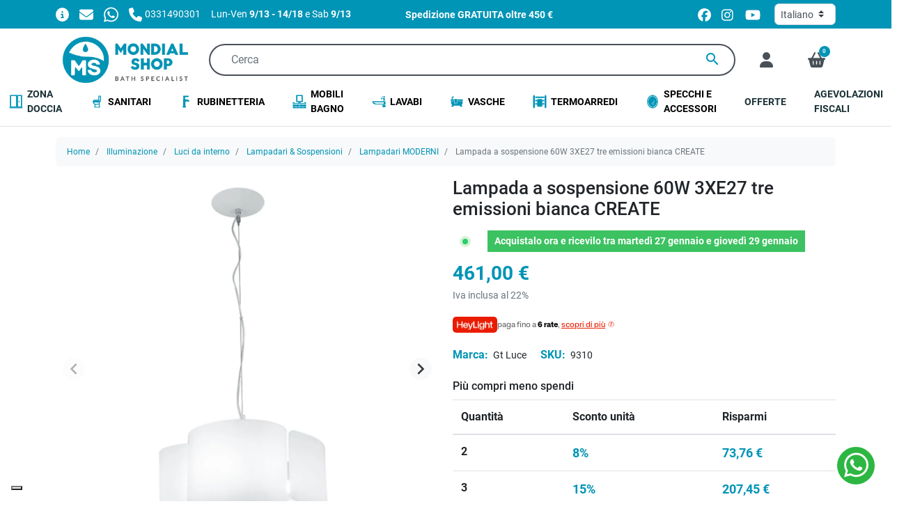

--- FILE ---
content_type: text/html; charset=utf-8
request_url: https://www.mondialshop.it/it/lampadari-moderni/9310-lampada-a-sospensione-60w-3xe27-tre-emissioni-bianca-create-8031440352710.html
body_size: 42127
content:
<!doctype html>
<html lang="it-IT">

<head>
  
      <link rel="preload" as="image" href="https://www.mondialshop.it/113052-medium_default/lampada-a-sospensione-60w-3xe27-tre-emissioni-bianca-create.webp" media="(max-width: 639.98px)" fetchpriority="high">
    <link rel="preload" as="image" href="https://www.mondialshop.it/113052-large_default/lampada-a-sospensione-60w-3xe27-tre-emissioni-bianca-create.webp" media="(min-width: 640px)" fetchpriority="high">
  
      <meta property="product:pretax_price:amount" content="377.868852">
    <meta property="product:pretax_price:currency" content="EUR">
    <meta property="product:price:amount" content="461">
    <meta property="product:price:currency" content="EUR">
        <meta property="product:weight:value" content="1.000000">
    <meta property="product:weight:units" content="kg">
  
    
  <meta charset="utf-8">


  <meta http-equiv="x-ua-compatible" content="ie=edge">



  <title>Lampada a sospensione 60W 3XE27 tre emissioni bianca CREATE</title>
  
    <script data-keepinline="true">
    var cdcGtmApi = '//www.mondialshop.it/it/module/cdc_googletagmanager/async';
    var ajaxShippingEvent = 0;
    var ajaxPaymentEvent = 0;

/* datalayer */
dataLayer = window.dataLayer || [];
    let cdcDatalayer = {"event":"view_item","pageCategory":"product","ecommerce":{"currency":"EUR","value":"377.87","items":[{"item_id":"9310","item_name":"Lampada a sospensione 60W 3XE27 tre emissioni bianca CREATE","item_reference":"I-IMAGINE-S3","item_brand":"Gt Luce","item_category":"Illuminazione","item_category2":"Luci da interno","item_category3":"Lampadari & Sospensioni","item_category4":"Lampadari MODERNI","price":"377.87","price_tax_exc":"377.87","price_tax_inc":"461","quantity":1,"google_business_vertical":"retail"}]},"google_tag_params":{"ecomm_pagetype":"product","ecomm_prodid":"9310","ecomm_totalvalue":461,"ecomm_totalvalue_tax_exc":377.87,"ecomm_category":"Lampadari MODERNI"}};
    dataLayer.push(cdcDatalayer);

/* call to GTM Tag */
(function(w,d,s,l,i){w[l]=w[l]||[];w[l].push({'gtm.start':
new Date().getTime(),event:'gtm.js'});var f=d.getElementsByTagName(s)[0],
j=d.createElement(s),dl=l!='dataLayer'?'&l='+l:'';j.async=true;j.src=
'https://www.googletagmanager.com/gtm.js?id='+i+dl;f.parentNode.insertBefore(j,f);
})(window,document,'script','dataLayer','GTM-MZFX82F');

/* async call to avoid cache system for dynamic data */
dataLayer.push({
  'event': 'datalayer_ready'
});
</script>
  
  <meta name="description" content="Lampada a sospensione 60W 3XE27 tre emissioni bianca CREATE. Design moderno, struttura affusolata in vetro.">
  <meta name="keywords" content="">
        <link rel="canonical" href="https://www.mondialshop.it/it/lampadari-moderni/9310-lampada-a-sospensione-60w-3xe27-tre-emissioni-bianca-create-8031440352710.html">
    
          <link rel="alternate" href="https://www.mondialshop.it/it/lampadari-moderni/9310-lampada-a-sospensione-60w-3xe27-tre-emissioni-bianca-create-8031440352710.html" hreflang="it-it">
          <link rel="alternate" href="https://www.mondialshop.it/fr/lustres-modernes/9310-decoration-de-suspension-lustre-moderne-en-aluminium-en-verre-blanc-e27-8031440352710.html" hreflang="fr-fr">
          <link rel="alternate" href="https://www.mondialshop.it/de/moderne-kronleuchter/9310-60w-3xe27-weisse-pendelleuchte-mit-drei-lichtaustritten-create-8031440352710.html" hreflang="de-de">
      

  
    <script type="application/ld+json">
  {
    "@context": "https://schema.org",
    "@type": "WebPage",
    "isPartOf": {
      "@type": "WebSite",
      "url":  "https://www.mondialshop.it/it/",
      "name": "MondialShop"
    },
    "name": "Lampada a sospensione 60W 3XE27 tre emissioni bianca CREATE",
    "url":  "https://www.mondialshop.it/it/lampadari-moderni/9310-lampada-a-sospensione-60w-3xe27-tre-emissioni-bianca-create-8031440352710.html"
  }
</script>
  

  

  
    
  



  <meta name="viewport" content="width=device-width, initial-scale=1">



  <link rel="icon" type="image/vnd.microsoft.icon" href="https://www.mondialshop.it/img/favicon.ico?1743961579">
  <link rel="shortcut icon" type="image/x-icon" href="https://www.mondialshop.it/img/favicon.ico?1743961579">



  <link rel="preconnect" href="//www.googletagmanager.com" crossorigin>
<link rel="preconnect" href="//www.youtube.com" crossorigin>
<link rel="preconnect" href="//www.paypal.com" crossorigin>
<link rel="preconnect" href="//t.paypal.com" crossorigin>
<link rel="preconnect" href="//www.paypalobjects.com" crossorigin>



  <meta property="og:title" content="Lampada a sospensione 60W 3XE27 tre emissioni bianca CREATE"/>
  <meta property="og:description" content="Lampada a sospensione 60W 3XE27 tre emissioni bianca CREATE. Design moderno, struttura affusolata in vetro."/>
<meta property="og:type" content="website"/>
<meta property="og:url" content="https://www.mondialshop.it/it/lampadari-moderni/9310-lampada-a-sospensione-60w-3xe27-tre-emissioni-bianca-create-8031440352710.html"/>
<meta property="og:site_name" content="MondialShop"/>

  <meta property="og:type" content="product"/>
            <meta property="og:image" content="https://www.mondialshop.it/113052-large_default/lampada-a-sospensione-60w-3xe27-tre-emissioni-bianca-create.jpg"/>
          <meta property="og:image" content="https://www.mondialshop.it/113053-large_default/lampada-a-sospensione-60w-3xe27-tre-emissioni-bianca-create.jpg"/>
          <meta property="og:image" content="https://www.mondialshop.it/35531-large_default/lampada-a-sospensione-60w-3xe27-tre-emissioni-bianca-create.jpg"/>
          <meta property="og:image" content="https://www.mondialshop.it/35532-large_default/lampada-a-sospensione-60w-3xe27-tre-emissioni-bianca-create.jpg"/>
        <meta property="og:image:height" content="1200"/>
    <meta property="og:image:width" content="1200"/>

        <meta property="product:price:amount" content="461" />
    <meta property="product:price:currency" content="EUR" />
            <meta property="product:brand" content="Gt Luce" />
    <meta property="og:availability" content="instock" />
<meta name="twitter:card" content="summary_large_image">
<meta property="twitter:title" content="Lampada a sospensione 60W 3XE27 tre emissioni bianca CREATE"/>
  <meta property="twitter:description" content="Lampada a sospensione 60W 3XE27 tre emissioni bianca CREATE. Design moderno, struttura affusolata in vetro."/>
<meta property="twitter:site" content="MondialShop"/>
<meta property="twitter:creator" content="MondialShop"/>
<meta property="twitter:domain" content="https://www.mondialshop.it/it/lampadari-moderni/9310-lampada-a-sospensione-60w-3xe27-tre-emissioni-bianca-create-8031440352710.html"/>

  <meta property="twitter:image" content="https://www.mondialshop.it/113052-large_default/lampada-a-sospensione-60w-3xe27-tre-emissioni-bianca-create.jpg"/>
      <meta property="twitter:image:alt" content="Lampada a sospensione 60W 3XE27 tre emissioni bianca CREATE. Design moderno, struttura affusolata in vetro."/>
  

      <script type="application/ld+json">
      {
    "@context": "http://schema.org/",
    "@type": "Product",
    "name": "Lampada a sospensione 60W 3XE27 tre emissioni bianca CREATE",
    "category": "Lampadari MODERNI",
    "description": "Lampada a sospensione 60W 3XE27 tre emissioni bianca CREATE. Design moderno, struttura in alluminio con diffusore ricurvo in vetro.",
    "image": "https://www.mondialshop.it/113052-large_default/lampada-a-sospensione-60w-3xe27-tre-emissioni-bianca-create.jpg",
    "sku": "I-IMAGINE-S3",
    "weight": {
        "@context": "https://schema.org",
        "@type": "QuantitativeValue",
        "value": "1.000000",
        "unitCode": "kg"
    },
    "gtin13": "8031440352710",
    "brand": {
        "@type": "Brand",
        "name": "Gt Luce"
    },
    "offers": {
        "@type": "Offer",
        "name": "Lampada a sospensione 60W 3XE27 tre emissioni bianca CREATE",
        "price": 461,
        "url": "https://www.mondialshop.it/it/lampadari-moderni/9310-lampada-a-sospensione-60w-3xe27-tre-emissioni-bianca-create-8031440352710.html",
        "priceCurrency": "EUR",
        "image": [
            "https://www.mondialshop.it/113052-large_default/lampada-a-sospensione-60w-3xe27-tre-emissioni-bianca-create.jpg",
            "https://www.mondialshop.it/113053-large_default/lampada-a-sospensione-60w-3xe27-tre-emissioni-bianca-create.jpg",
            "https://www.mondialshop.it/35531-large_default/lampada-a-sospensione-60w-3xe27-tre-emissioni-bianca-create.jpg",
            "https://www.mondialshop.it/35532-large_default/lampada-a-sospensione-60w-3xe27-tre-emissioni-bianca-create.jpg"
        ],
        "sku": "I-IMAGINE-S3",
        "availability": "http://schema.org/InStock",
        "itemCondition": "https://schema.org/NewCondition",
        "priceValidUntil": "2027-01-20"
    }
}
    </script>
        <script type="application/ld+json">
      {
    "@context": "http://schema.org",
    "@type": "BreadcrumbList",
    "itemListElement": [
        {
            "@type": "ListItem",
            "position": 1,
            "name": "Home",
            "item": "https://www.mondialshop.it/it/"
        },
        {
            "@type": "ListItem",
            "position": 2,
            "name": "Illuminazione",
            "item": "https://www.mondialshop.it/it/illuminazione-per-esterno-e-interni-15"
        },
        {
            "@type": "ListItem",
            "position": 3,
            "name": "Luci da interno",
            "item": "https://www.mondialshop.it/it/illuminazione-per-interni-prezzi-online-41"
        },
        {
            "@type": "ListItem",
            "position": 4,
            "name": "Lampadari & Sospensioni",
            "item": "https://www.mondialshop.it/it/lampadari-sospensioni-lampade-da-soffitto-promozioni-offerte-fan-europe-39"
        },
        {
            "@type": "ListItem",
            "position": 5,
            "name": "Lampadari MODERNI",
            "item": "https://www.mondialshop.it/it/lampadari-moderni-309"
        },
        {
            "@type": "ListItem",
            "position": 6,
            "name": "Lampada a sospensione 60W 3XE27 tre emissioni bianca CREATE",
            "item": "https://www.mondialshop.it/it/lampadari-moderni/9310-lampada-a-sospensione-60w-3xe27-tre-emissioni-bianca-create-8031440352710.html"
        }
    ]
}
    </script>
        <script type="application/ld+json">
      {
    "@context": "http://schema.org",
    "@type": "Organization",
    "name": "MondialShop",
    "url": "https://www.mondialshop.it/it/",
    "logo": {
        "@type": "ImageObject",
        "url": "https://www.mondialshop.it/img/logo-1741107108.jpg"
    },
    "sameAs": [
        "https://www.facebook.com/people/Mondialshopit/61573461130237/",
        "https://www.instagram.com/mondialshop_official/",
        "https://www.youtube.com/channel/UChrRpmLgFOm4skpyGnLf4Ow"
    ],
    "contactPoint": {
        "@type": "ContactPoint",
        "telephone": "0331490301",
        "contactType": "customer service"
    },
    "address": {
        "@type": "PostalAddress",
        "postalCode": "20015",
        "streetAddress": "via L. Einaudi 33",
        "addressLocality": "Parabiago, Italia",
        "addressCountry": "IT"
    }
}
    </script>
  
<style>.mm_menu_content_title{
    font-family: inherit!important;
}
.ets_mm_megamenu .mm_menus_li .h4,
.ets_mm_megamenu .mm_menus_li .h5,
.ets_mm_megamenu .mm_menus_li .h6,
.ets_mm_megamenu .mm_menus_li .h1,
.ets_mm_megamenu .mm_menus_li .h2,
.ets_mm_megamenu .mm_menus_li .h3,
.ets_mm_megamenu .mm_menus_li .h4 *:not(i),
.ets_mm_megamenu .mm_menus_li .h5 *:not(i),
.ets_mm_megamenu .mm_menus_li .h6 *:not(i),
.ets_mm_megamenu .mm_menus_li .h1 *:not(i),
.ets_mm_megamenu .mm_menus_li .h2 *:not(i),
.ets_mm_megamenu .mm_menus_li .h3 *:not(i),
.ets_mm_megamenu .mm_menus_li > a{
    font-family: inherit;
}
.ets_mm_megamenu *:not(.fa):not(i){
    font-family: inherit;
}

.ets_mm_block *{
    font-size: 15px;
}    

@media (min-width: 768px){
/*layout 1*/
    .ets_mm_megamenu.layout_layout1{
        background: ;
    }
    .layout_layout1 .ets_mm_megamenu_content{
      background: linear-gradient(#FFFFFF, #F2F2F2) repeat scroll 0 0 rgba(0, 0, 0, 0);
      background: -webkit-linear-gradient(#FFFFFF, #F2F2F2) repeat scroll 0 0 rgba(0, 0, 0, 0);
      background: -o-linear-gradient(#FFFFFF, #F2F2F2) repeat scroll 0 0 rgba(0, 0, 0, 0);
    }
    .ets_mm_megamenu.layout_layout1:not(.ybc_vertical_menu) .mm_menus_ul{
         background: ;
    }

    #header .layout_layout1:not(.ybc_vertical_menu) .mm_menus_li > a,
    .layout_layout1 .ybc-menu-vertical-button,
    .layout_layout1 .mm_extra_item *{
        color: #484848
    }
    .layout_layout1 .ybc-menu-vertical-button .ybc-menu-button-toggle_icon_default .icon-bar{
        background-color: #484848
    }
    .layout_layout1:not(.click_open_submenu) .mm_menus_li:hover > a,
    .layout_layout1.click_open_submenu .mm_menus_li.open_li > a,
    .layout_layout1 .mm_menus_li.active > a,
    #header .layout_layout1:not(.click_open_submenu) .mm_menus_li:hover > a,
    #header .layout_layout1.click_open_submenu .mm_menus_li.open_li > a,
    #header .layout_layout1 .mm_menus_li.menu_hover > a,
    .layout_layout1:hover .ybc-menu-vertical-button,
    .layout_layout1 .mm_extra_item button[type="submit"]:hover i,
    #header .layout_layout1 .mm_menus_li.active > a{
        color: #ec4249;
    }
    
    .layout_layout1:not(.ybc_vertical_menu):not(.click_open_submenu) .mm_menus_li > a:before,
    .layout_layout1:not(.ybc_vertical_menu).click_open_submenu .mm_menus_li.open_li > a:before,
    .layout_layout1.ybc_vertical_menu:hover .ybc-menu-vertical-button:before,
    .layout_layout1:hover .ybc-menu-vertical-button .ybc-menu-button-toggle_icon_default .icon-bar,
    .ybc-menu-vertical-button.layout_layout1:hover{background-color: #ec4249;}
    
    .layout_layout1:not(.ybc_vertical_menu):not(.click_open_submenu) .mm_menus_li:hover > a,
    .layout_layout1:not(.ybc_vertical_menu).click_open_submenu .mm_menus_li.open_li > a,
    .layout_layout1:not(.ybc_vertical_menu) .mm_menus_li.menu_hover > a,
    .ets_mm_megamenu.layout_layout1.ybc_vertical_menu:hover,
    #header .layout_layout1:not(.ybc_vertical_menu):not(.click_open_submenu) .mm_menus_li:hover > a,
    #header .layout_layout1:not(.ybc_vertical_menu).click_open_submenu .mm_menus_li.open_li > a,
    #header .layout_layout1:not(.ybc_vertical_menu) .mm_menus_li.menu_hover > a,
    .ets_mm_megamenu.layout_layout1.ybc_vertical_menu:hover{
        background: #ffffff;
    }
    
    .layout_layout1.ets_mm_megamenu .mm_columns_ul,
    .layout_layout1.ybc_vertical_menu .mm_menus_ul{
        background-color: #ffffff;
    }
    #header .layout_layout1 .ets_mm_block_content a,
    #header .layout_layout1 .ets_mm_block_content p,
    .layout_layout1.ybc_vertical_menu .mm_menus_li > a,
    #header .layout_layout1.ybc_vertical_menu .mm_menus_li > a{
        color: #414141;
    }
    
    .layout_layout1 .mm_columns_ul .h1,
    .layout_layout1 .mm_columns_ul .h2,
    .layout_layout1 .mm_columns_ul .h3,
    .layout_layout1 .mm_columns_ul .h4,
    .layout_layout1 .mm_columns_ul .h5,
    .layout_layout1 .mm_columns_ul .h6,
    .layout_layout1 .mm_columns_ul .ets_mm_block > .h1 a,
    .layout_layout1 .mm_columns_ul .ets_mm_block > .h2 a,
    .layout_layout1 .mm_columns_ul .ets_mm_block > .h3 a,
    .layout_layout1 .mm_columns_ul .ets_mm_block > .h4 a,
    .layout_layout1 .mm_columns_ul .ets_mm_block > .h5 a,
    .layout_layout1 .mm_columns_ul .ets_mm_block > .h6 a,
    #header .layout_layout1 .mm_columns_ul .ets_mm_block > .h1 a,
    #header .layout_layout1 .mm_columns_ul .ets_mm_block > .h2 a,
    #header .layout_layout1 .mm_columns_ul .ets_mm_block > .h3 a,
    #header .layout_layout1 .mm_columns_ul .ets_mm_block > .h4 a,
    #header .layout_layout1 .mm_columns_ul .ets_mm_block > .h5 a,
    #header .layout_layout1 .mm_columns_ul .ets_mm_block > .h6 a,
    .layout_layout1 .mm_columns_ul .h1,
    .layout_layout1 .mm_columns_ul .h2,
    .layout_layout1 .mm_columns_ul .h3,
    .layout_layout1 .mm_columns_ul .h4,
    .layout_layout1 .mm_columns_ul .h5,
    .layout_layout1 .mm_columns_ul .h6{
        color: #414141;
    }
    
    
    .layout_layout1 li:hover > a,
    .layout_layout1 li > a:hover,
    .layout_layout1 .mm_tabs_li.open .mm_tab_toggle_title,
    .layout_layout1 .mm_tabs_li.open .mm_tab_toggle_title a,
    .layout_layout1 .mm_tabs_li:hover .mm_tab_toggle_title,
    .layout_layout1 .mm_tabs_li:hover .mm_tab_toggle_title a,
    #header .layout_layout1 .mm_tabs_li.open .mm_tab_toggle_title,
    #header .layout_layout1 .mm_tabs_li.open .mm_tab_toggle_title a,
    #header .layout_layout1 .mm_tabs_li:hover .mm_tab_toggle_title,
    #header .layout_layout1 .mm_tabs_li:hover .mm_tab_toggle_title a,
    .layout_layout1.ybc_vertical_menu .mm_menus_li > a,
    #header .layout_layout1 li:hover > a,
    .layout_layout1.ybc_vertical_menu:not(.click_open_submenu) .mm_menus_li:hover > a,
    .layout_layout1.ybc_vertical_menu.click_open_submenu .mm_menus_li.open_li > a,
    #header .layout_layout1.ybc_vertical_menu:not(.click_open_submenu) .mm_menus_li:hover > a,
    #header .layout_layout1.ybc_vertical_menu.click_open_submenu .mm_menus_li.open_li > a,
    #header .layout_layout1 .mm_columns_ul .mm_block_type_product .product-title > a:hover,
    #header .layout_layout1 li > a:hover{color: #ec4249;}
    
    
/*end layout 1*/
    
    
    /*layout 2*/
    .ets_mm_megamenu.layout_layout2{
        background-color: #3cabdb;
    }
    
    #header .layout_layout2:not(.ybc_vertical_menu) .mm_menus_li > a,
    .layout_layout2 .ybc-menu-vertical-button,
    .layout_layout2 .mm_extra_item *{
        color: #ffffff
    }
    .layout_layout2 .ybc-menu-vertical-button .ybc-menu-button-toggle_icon_default .icon-bar{
        background-color: #ffffff
    }
    .layout_layout2:not(.ybc_vertical_menu):not(.click_open_submenu) .mm_menus_li:hover > a,
    .layout_layout2:not(.ybc_vertical_menu).click_open_submenu .mm_menus_li.open_li > a,
    .layout_layout2:not(.ybc_vertical_menu) .mm_menus_li.active > a,
    #header .layout_layout2:not(.ybc_vertical_menu):not(.click_open_submenu) .mm_menus_li:hover > a,
    #header .layout_layout2:not(.ybc_vertical_menu).click_open_submenu .mm_menus_li.open_li > a,
    .layout_layout2:hover .ybc-menu-vertical-button,
    .layout_layout2 .mm_extra_item button[type="submit"]:hover i,
    #header .layout_layout2:not(.ybc_vertical_menu) .mm_menus_li.active > a{color: #ffffff;}
    
    .layout_layout2:hover .ybc-menu-vertical-button .ybc-menu-button-toggle_icon_default .icon-bar{
        background-color: #ffffff;
    }
    .layout_layout2:not(.ybc_vertical_menu):not(.click_open_submenu) .mm_menus_li:hover > a,
    .layout_layout2:not(.ybc_vertical_menu).click_open_submenu .mm_menus_li.open_li > a,
    #header .layout_layout2:not(.ybc_vertical_menu):not(.click_open_submenu) .mm_menus_li:hover > a,
    #header .layout_layout2:not(.ybc_vertical_menu).click_open_submenu .mm_menus_li.open_li > a,
    .ets_mm_megamenu.layout_layout2.ybc_vertical_menu:hover{
        background-color: #50b4df;
    }
    
    .layout_layout2.ets_mm_megamenu .mm_columns_ul,
    .layout_layout2.ybc_vertical_menu .mm_menus_ul{
        background-color: #ffffff;
    }
    #header .layout_layout2 .ets_mm_block_content a,
    .layout_layout2.ybc_vertical_menu .mm_menus_li > a,
    #header .layout_layout2.ybc_vertical_menu .mm_menus_li > a,
    #header .layout_layout2 .ets_mm_block_content p{
        color: #666666;
    }
    
    .layout_layout2 .mm_columns_ul .h1,
    .layout_layout2 .mm_columns_ul .h2,
    .layout_layout2 .mm_columns_ul .h3,
    .layout_layout2 .mm_columns_ul .h4,
    .layout_layout2 .mm_columns_ul .h5,
    .layout_layout2 .mm_columns_ul .h6,
    .layout_layout2 .mm_columns_ul .ets_mm_block > .h1 a,
    .layout_layout2 .mm_columns_ul .ets_mm_block > .h2 a,
    .layout_layout2 .mm_columns_ul .ets_mm_block > .h3 a,
    .layout_layout2 .mm_columns_ul .ets_mm_block > .h4 a,
    .layout_layout2 .mm_columns_ul .ets_mm_block > .h5 a,
    .layout_layout2 .mm_columns_ul .ets_mm_block > .h6 a,
    #header .layout_layout2 .mm_columns_ul .ets_mm_block > .h1 a,
    #header .layout_layout2 .mm_columns_ul .ets_mm_block > .h2 a,
    #header .layout_layout2 .mm_columns_ul .ets_mm_block > .h3 a,
    #header .layout_layout2 .mm_columns_ul .ets_mm_block > .h4 a,
    #header .layout_layout2 .mm_columns_ul .ets_mm_block > .h5 a,
    #header .layout_layout2 .mm_columns_ul .ets_mm_block > .h6 a,
    .layout_layout2 .mm_columns_ul .h1,
    .layout_layout2 .mm_columns_ul .h2,
    .layout_layout2 .mm_columns_ul .h3,
    .layout_layout2 .mm_columns_ul .h4,
    .layout_layout2 .mm_columns_ul .h5,
    .layout_layout2 .mm_columns_ul .h6{
        color: #414141;
    }
    
    
    .layout_layout2 li:hover > a,
    .layout_layout2 li > a:hover,
    .layout_layout2 .mm_tabs_li.open .mm_tab_toggle_title,
    .layout_layout2 .mm_tabs_li.open .mm_tab_toggle_title a,
    .layout_layout2 .mm_tabs_li:hover .mm_tab_toggle_title,
    .layout_layout2 .mm_tabs_li:hover .mm_tab_toggle_title a,
    #header .layout_layout2 .mm_tabs_li.open .mm_tab_toggle_title,
    #header .layout_layout2 .mm_tabs_li.open .mm_tab_toggle_title a,
    #header .layout_layout2 .mm_tabs_li:hover .mm_tab_toggle_title,
    #header .layout_layout2 .mm_tabs_li:hover .mm_tab_toggle_title a,
    #header .layout_layout2 li:hover > a,
    .layout_layout2.ybc_vertical_menu .mm_menus_li > a,
    .layout_layout2.ybc_vertical_menu:not(.click_open_submenu) .mm_menus_li:hover > a,
    .layout_layout2.ybc_vertical_menu.click_open_submenu .mm_menus_li.open_li > a,
    #header .layout_layout2.ybc_vertical_menu:not(.click_open_submenu) .mm_menus_li:hover > a,
    #header .layout_layout2.ybc_vertical_menu.click_open_submenu.open_li .mm_menus_li > a,
    #header .layout_layout2 .mm_columns_ul .mm_block_type_product .product-title > a:hover,
    #header .layout_layout2 li > a:hover{color: #fc4444;}
    
    
    
    /*layout 3*/
    .ets_mm_megamenu.layout_layout3,
    .layout_layout3 .mm_tab_li_content{
        background-color: #333333;
        
    }
    #header .layout_layout3:not(.ybc_vertical_menu) .mm_menus_li > a,
    .layout_layout3 .ybc-menu-vertical-button,
    .layout_layout3 .mm_extra_item *{
        color: #ffffff
    }
    .layout_layout3 .ybc-menu-vertical-button .ybc-menu-button-toggle_icon_default .icon-bar{
        background-color: #ffffff
    }
    .layout_layout3:not(.click_open_submenu) .mm_menus_li:hover > a,
    .layout_layout3.click_open_submenu .mm_menus_li.open_li > a,
    .layout_layout3 .mm_menus_li.active > a,
    .layout_layout3 .mm_extra_item button[type="submit"]:hover i,
    #header .layout_layout3:not(.click_open_submenu) .mm_menus_li:hover > a,
    #header .layout_layout3.click_open_submenu .mm_menus_li.open_li > a,
    #header .layout_layout3 .mm_menus_li.active > a,
    .layout_layout3:hover .ybc-menu-vertical-button,
    .layout_layout3:hover .ybc-menu-vertical-button .ybc-menu-button-toggle_icon_default .icon-bar{
        color: #ffffff;
    }
    
    .layout_layout3:not(.ybc_vertical_menu):not(.click_open_submenu) .mm_menus_li:hover > a,
    .layout_layout3:not(.ybc_vertical_menu).click_open_submenu .mm_menus_li.open_li > a,
    #header .layout_layout3:not(.ybc_vertical_menu):not(.click_open_submenu) .mm_menus_li:hover > a,
    #header .layout_layout3:not(.ybc_vertical_menu).click_open_submenu .mm_menus_li.open_li > a,
    .ets_mm_megamenu.layout_layout3.ybc_vertical_menu:hover,
    .layout_layout3 .mm_tabs_li.open .mm_columns_contents_ul,
    .layout_layout3 .mm_tabs_li.open .mm_tab_li_content {
        background-color: #000000;
    }
    .layout_layout3 .mm_tabs_li.open.mm_tabs_has_content .mm_tab_li_content .mm_tab_name::before{
        border-right-color: #000000;
    }
    .layout_layout3.ets_mm_megamenu .mm_columns_ul,
    .ybc_vertical_menu.layout_layout3 .mm_menus_ul.ets_mn_submenu_full_height .mm_menus_li:hover a::before,
    .layout_layout3.ybc_vertical_menu .mm_menus_ul{
        background-color: #000000;
        border-color: #000000;
    }
    #header .layout_layout3 .ets_mm_block_content a,
    #header .layout_layout3 .ets_mm_block_content p,
    .layout_layout3.ybc_vertical_menu .mm_menus_li > a,
    #header .layout_layout3.ybc_vertical_menu .mm_menus_li > a{
        color: #dcdcdc;
    }
    
    .layout_layout3 .mm_columns_ul .h1,
    .layout_layout3 .mm_columns_ul .h2,
    .layout_layout3 .mm_columns_ul .h3,
    .layout_layout3 .mm_columns_ul .h4,
    .layout_layout3 .mm_columns_ul .h5,
    .layout_layout3 .mm_columns_ul .h6,
    .layout_layout3 .mm_columns_ul .ets_mm_block > .h1 a,
    .layout_layout3 .mm_columns_ul .ets_mm_block > .h2 a,
    .layout_layout3 .mm_columns_ul .ets_mm_block > .h3 a,
    .layout_layout3 .mm_columns_ul .ets_mm_block > .h4 a,
    .layout_layout3 .mm_columns_ul .ets_mm_block > .h5 a,
    .layout_layout3 .mm_columns_ul .ets_mm_block > .h6 a,
    #header .layout_layout3 .mm_columns_ul .ets_mm_block > .h1 a,
    #header .layout_layout3 .mm_columns_ul .ets_mm_block > .h2 a,
    #header .layout_layout3 .mm_columns_ul .ets_mm_block > .h3 a,
    #header .layout_layout3 .mm_columns_ul .ets_mm_block > .h4 a,
    #header .layout_layout3 .mm_columns_ul .ets_mm_block > .h5 a,
    #header .layout_layout3 .mm_columns_ul .ets_mm_block > .h6 a,
    .layout_layout3 .mm_columns_ul .h1,
    .layout_layout3 .mm_columns_ul .h2,
    .layout_layout3 .mm_columns_ul .h3,
    .layout_layout3.ybc_vertical_menu:not(.click_open_submenu) .mm_menus_li:hover > a,
    .layout_layout3.ybc_vertical_menu.click_open_submenu .mm_menus_li.open_li > a,
    #header .layout_layout3.ybc_vertical_menu:not(.click_open_submenu) .mm_menus_li:hover > a,
    #header .layout_layout3.ybc_vertical_menu.click_open_submenu .mm_menus_li.open_li > a,
    .layout_layout3 .mm_columns_ul .h4,
    .layout_layout3 .mm_columns_ul .h5,
    .layout_layout3 .mm_columns_ul .h6{
        color: #ec4249;
    }
    
    
    .layout_layout3 li:hover > a,
    .layout_layout3 li > a:hover,
    .layout_layout3 .mm_tabs_li.open .mm_tab_toggle_title,
    .layout_layout3 .mm_tabs_li.open .mm_tab_toggle_title a,
    .layout_layout3 .mm_tabs_li:hover .mm_tab_toggle_title,
    .layout_layout3 .mm_tabs_li:hover .mm_tab_toggle_title a,
    #header .layout_layout3 .mm_tabs_li.open .mm_tab_toggle_title,
    #header .layout_layout3 .mm_tabs_li.open .mm_tab_toggle_title a,
    #header .layout_layout3 .mm_tabs_li:hover .mm_tab_toggle_title,
    #header .layout_layout3 .mm_tabs_li:hover .mm_tab_toggle_title a,
    #header .layout_layout3 li:hover > a,
    #header .layout_layout3 .mm_columns_ul .mm_block_type_product .product-title > a:hover,
    #header .layout_layout3 li > a:hover,
    .layout_layout3.ybc_vertical_menu .mm_menus_li > a,
    .layout_layout3 .has-sub .ets_mm_categories li > a:hover,
    #header .layout_layout3 .has-sub .ets_mm_categories li > a:hover{color: #fc4444;}
    
    
    /*layout 4*/
    
    .ets_mm_megamenu.layout_layout4{
        background-color: #ffffff;
    }
    .ets_mm_megamenu.layout_layout4:not(.ybc_vertical_menu) .mm_menus_ul{
         background: #ffffff;
    }

    #header .layout_layout4:not(.ybc_vertical_menu) .mm_menus_li > a,
    .layout_layout4 .ybc-menu-vertical-button,
    .layout_layout4 .mm_extra_item *{
        color: #333333
    }
    .layout_layout4 .ybc-menu-vertical-button .ybc-menu-button-toggle_icon_default .icon-bar{
        background-color: #333333
    }
    
    .layout_layout4:not(.click_open_submenu) .mm_menus_li:hover > a,
    .layout_layout4.click_open_submenu .mm_menus_li.open_li > a,
    .layout_layout4 .mm_menus_li.active > a,
    #header .layout_layout4:not(.click_open_submenu) .mm_menus_li:hover > a,
    #header .layout_layout4.click_open_submenu .mm_menus_li.open_li > a,
    .layout_layout4:hover .ybc-menu-vertical-button,
    #header .layout_layout4 .mm_menus_li.active > a{color: #ffffff;}
    
    .layout_layout4:hover .ybc-menu-vertical-button .ybc-menu-button-toggle_icon_default .icon-bar{
        background-color: #ffffff;
    }
    
    .layout_layout4:not(.ybc_vertical_menu):not(.click_open_submenu) .mm_menus_li:hover > a,
    .layout_layout4:not(.ybc_vertical_menu).click_open_submenu .mm_menus_li.open_li > a,
    .layout_layout4:not(.ybc_vertical_menu) .mm_menus_li.active > a,
    .layout_layout4:not(.ybc_vertical_menu) .mm_menus_li:hover > span, 
    .layout_layout4:not(.ybc_vertical_menu) .mm_menus_li.active > span,
    #header .layout_layout4:not(.ybc_vertical_menu):not(.click_open_submenu) .mm_menus_li:hover > a,
    #header .layout_layout4:not(.ybc_vertical_menu).click_open_submenu .mm_menus_li.open_li > a,
    #header .layout_layout4:not(.ybc_vertical_menu) .mm_menus_li.active > a,
    .layout_layout4:not(.ybc_vertical_menu):not(.click_open_submenu) .mm_menus_li:hover > a,
    .layout_layout4:not(.ybc_vertical_menu).click_open_submenu .mm_menus_li.open_li > a,
    #header .layout_layout4:not(.ybc_vertical_menu):not(.click_open_submenu) .mm_menus_li:hover > a,
    #header .layout_layout4:not(.ybc_vertical_menu).click_open_submenu .mm_menus_li.open_li > a,
    .ets_mm_megamenu.layout_layout4.ybc_vertical_menu:hover,
    #header .layout_layout4 .mm_menus_li:hover > span, 
    #header .layout_layout4 .mm_menus_li.active > span{
        background-color: #ec4249;
    }
    .layout_layout4 .ets_mm_megamenu_content {
      border-bottom-color: #ec4249;
    }
    
    .layout_layout4.ets_mm_megamenu .mm_columns_ul,
    .ybc_vertical_menu.layout_layout4 .mm_menus_ul .mm_menus_li:hover a::before,
    .layout_layout4.ybc_vertical_menu .mm_menus_ul{
        background-color: #ffffff;
    }
    #header .layout_layout4 .ets_mm_block_content a,
    .layout_layout4.ybc_vertical_menu .mm_menus_li > a,
    #header .layout_layout4.ybc_vertical_menu .mm_menus_li > a,
    #header .layout_layout4 .ets_mm_block_content p{
        color: #666666;
    }
    
    .layout_layout4 .mm_columns_ul .h1,
    .layout_layout4 .mm_columns_ul .h2,
    .layout_layout4 .mm_columns_ul .h3,
    .layout_layout4 .mm_columns_ul .h4,
    .layout_layout4 .mm_columns_ul .h5,
    .layout_layout4 .mm_columns_ul .h6,
    .layout_layout4 .mm_columns_ul .ets_mm_block > .h1 a,
    .layout_layout4 .mm_columns_ul .ets_mm_block > .h2 a,
    .layout_layout4 .mm_columns_ul .ets_mm_block > .h3 a,
    .layout_layout4 .mm_columns_ul .ets_mm_block > .h4 a,
    .layout_layout4 .mm_columns_ul .ets_mm_block > .h5 a,
    .layout_layout4 .mm_columns_ul .ets_mm_block > .h6 a,
    #header .layout_layout4 .mm_columns_ul .ets_mm_block > .h1 a,
    #header .layout_layout4 .mm_columns_ul .ets_mm_block > .h2 a,
    #header .layout_layout4 .mm_columns_ul .ets_mm_block > .h3 a,
    #header .layout_layout4 .mm_columns_ul .ets_mm_block > .h4 a,
    #header .layout_layout4 .mm_columns_ul .ets_mm_block > .h5 a,
    #header .layout_layout4 .mm_columns_ul .ets_mm_block > .h6 a,
    .layout_layout4 .mm_columns_ul .h1,
    .layout_layout4 .mm_columns_ul .h2,
    .layout_layout4 .mm_columns_ul .h3,
    .layout_layout4 .mm_columns_ul .h4,
    .layout_layout4 .mm_columns_ul .h5,
    .layout_layout4 .mm_columns_ul .h6{
        color: #414141;
    }
    
    .layout_layout4 li:hover > a,
    .layout_layout4 li > a:hover,
    .layout_layout4 .mm_tabs_li.open .mm_tab_toggle_title,
    .layout_layout4 .mm_tabs_li.open .mm_tab_toggle_title a,
    .layout_layout4 .mm_tabs_li:hover .mm_tab_toggle_title,
    .layout_layout4 .mm_tabs_li:hover .mm_tab_toggle_title a,
    #header .layout_layout4 .mm_tabs_li.open .mm_tab_toggle_title,
    #header .layout_layout4 .mm_tabs_li.open .mm_tab_toggle_title a,
    #header .layout_layout4 .mm_tabs_li:hover .mm_tab_toggle_title,
    #header .layout_layout4 .mm_tabs_li:hover .mm_tab_toggle_title a,
    #header .layout_layout4 li:hover > a,
    .layout_layout4.ybc_vertical_menu .mm_menus_li > a,
    .layout_layout4.ybc_vertical_menu:not(.click_open_submenu) .mm_menus_li:hover > a,
    .layout_layout4.ybc_vertical_menu.click_open_submenu .mm_menus_li.open_li > a,
    #header .layout_layout4.ybc_vertical_menu:not(.click_open_submenu) .mm_menus_li:hover > a,
    #header .layout_layout4.ybc_vertical_menu.click_open_submenu .mm_menus_li.open_li > a,
    #header .layout_layout4 .mm_columns_ul .mm_block_type_product .product-title > a:hover,
    #header .layout_layout4 li > a:hover{color: #ec4249;}
    
    /* end layout 4*/
    
    
    
    
    /* Layout 5*/
    .ets_mm_megamenu.layout_layout5{
        background-color: #ffffff;
    }
    .ets_mm_megamenu.layout_layout5:not(.ybc_vertical_menu) .mm_menus_ul{
         background: #ffffff;
    }
    
    #header .layout_layout5:not(.ybc_vertical_menu) .mm_menus_li > a,
    .layout_layout5 .ybc-menu-vertical-button,
    .layout_layout5 .mm_extra_item *{
        color: #1B3136
    }
    .layout_layout5 .ybc-menu-vertical-button .ybc-menu-button-toggle_icon_default .icon-bar{
        background-color: #1B3136
    }
    .layout_layout5:not(.click_open_submenu) .mm_menus_li:hover > a,
    .layout_layout5.click_open_submenu .mm_menus_li.open_li > a,
    .layout_layout5 .mm_menus_li.active > a,
    .layout_layout5 .mm_extra_item button[type="submit"]:hover i,
    #header .layout_layout5:not(.click_open_submenu) .mm_menus_li:hover > a,
    #header .layout_layout5.click_open_submenu .mm_menus_li.open_li > a,
    #header .layout_layout5 .mm_menus_li.active > a,
    .layout_layout5:hover .ybc-menu-vertical-button{
        color: #0095b6;
    }
    .layout_layout5:hover .ybc-menu-vertical-button .ybc-menu-button-toggle_icon_default .icon-bar{
        background-color: #0095b6;
    }
    
    .layout_layout5 .mm_menus_li > a:before{background-color: #0095b6;}
    

    .layout_layout5:not(.ybc_vertical_menu):not(.click_open_submenu) .mm_menus_li:hover > a,
    .layout_layout5:not(.ybc_vertical_menu).click_open_submenu .mm_menus_li.open_li > a,
    #header .layout_layout5:not(.ybc_vertical_menu):not(.click_open_submenu) .mm_menus_li:hover > a,
    #header .layout_layout5:not(.ybc_vertical_menu).click_open_submenu .mm_menus_li.open_li > a,
    .ets_mm_megamenu.layout_layout5.ybc_vertical_menu:hover,
    #header .layout_layout5:not(.click_open_submenu) .mm_menus_li:hover > a,
    #header .layout_layout5.click_open_submenu .mm_menus_li.open_li > a{
        background-color: ;
    }
    
    .layout_layout5.ets_mm_megamenu .mm_columns_ul,
    .ybc_vertical_menu.layout_layout5 .mm_menus_ul .mm_menus_li:hover a::before,
    .layout_layout5.ybc_vertical_menu .mm_menus_ul{
        background-color: #ffffff;
    }
    #header .layout_layout5 .ets_mm_block_content a,
    .layout_layout5.ybc_vertical_menu .mm_menus_li > a,
    #header .layout_layout5.ybc_vertical_menu .mm_menus_li > a,
    #header .layout_layout5 .ets_mm_block_content p{
        color: #1B3136;
    }
    
    .layout_layout5 .mm_columns_ul .h1,
    .layout_layout5 .mm_columns_ul .h2,
    .layout_layout5 .mm_columns_ul .h3,
    .layout_layout5 .mm_columns_ul .h4,
    .layout_layout5 .mm_columns_ul .h5,
    .layout_layout5 .mm_columns_ul .h6,
    .layout_layout5 .mm_columns_ul .ets_mm_block > .h1 a,
    .layout_layout5 .mm_columns_ul .ets_mm_block > .h2 a,
    .layout_layout5 .mm_columns_ul .ets_mm_block > .h3 a,
    .layout_layout5 .mm_columns_ul .ets_mm_block > .h4 a,
    .layout_layout5 .mm_columns_ul .ets_mm_block > .h5 a,
    .layout_layout5 .mm_columns_ul .ets_mm_block > .h6 a,
    #header .layout_layout5 .mm_columns_ul .ets_mm_block > .h1 a,
    #header .layout_layout5 .mm_columns_ul .ets_mm_block > .h2 a,
    #header .layout_layout5 .mm_columns_ul .ets_mm_block > .h3 a,
    #header .layout_layout5 .mm_columns_ul .ets_mm_block > .h4 a,
    #header .layout_layout5 .mm_columns_ul .ets_mm_block > .h5 a,
    #header .layout_layout5 .mm_columns_ul .ets_mm_block > .h6 a,
    .layout_layout5 .mm_columns_ul .h1,
    .layout_layout5 .mm_columns_ul .h2,
    .layout_layout5 .mm_columns_ul .h3,
    .layout_layout5 .mm_columns_ul .h4,
    .layout_layout5 .mm_columns_ul .h5,
    .layout_layout5 .mm_columns_ul .h6{
        color: #414141;
    }
    
    .layout_layout5 li:hover > a,
    .layout_layout5 li > a:hover,
    .layout_layout5 .mm_tabs_li.open .mm_tab_toggle_title,
    .layout_layout5 .mm_tabs_li.open .mm_tab_toggle_title a,
    .layout_layout5 .mm_tabs_li:hover .mm_tab_toggle_title,
    .layout_layout5 .mm_tabs_li:hover .mm_tab_toggle_title a,
    #header .layout_layout5 .mm_tabs_li.open .mm_tab_toggle_title,
    #header .layout_layout5 .mm_tabs_li.open .mm_tab_toggle_title a,
    #header .layout_layout5 .mm_tabs_li:hover .mm_tab_toggle_title,
    #header .layout_layout5 .mm_tabs_li:hover .mm_tab_toggle_title a,
    .layout_layout5.ybc_vertical_menu .mm_menus_li > a,
    #header .layout_layout5 li:hover > a,
    .layout_layout5.ybc_vertical_menu:not(.click_open_submenu) .mm_menus_li:hover > a,
    .layout_layout5.ybc_vertical_menu.click_open_submenu .mm_menus_li.open_li > a,
    #header .layout_layout5.ybc_vertical_menu:not(.click_open_submenu) .mm_menus_li:hover > a,
    #header .layout_layout5.ybc_vertical_menu.click_open_submenu .mm_menus_li.open_li > a,
    #header .layout_layout5 .mm_columns_ul .mm_block_type_product .product-title > a:hover,
    #header .layout_layout5 li > a:hover{color: #B53600;}
    
    /*end layout 5*/
}


@media (max-width: 767px){
    .ybc-menu-vertical-button,
    .transition_floating .close_menu, 
    .transition_full .close_menu{
        background-color: #000000;
        color: #ffffff;
    }
    .transition_floating .close_menu *, 
    .transition_full .close_menu *,
    .ybc-menu-vertical-button .icon-bar{
        color: #ffffff;
    }

    .close_menu .icon-bar,
    .ybc-menu-vertical-button .icon-bar {
      background-color: #ffffff;
    }
    .mm_menus_back_icon{
        border-color: #ffffff;
    }
    
    .layout_layout1:not(.click_open_submenu) .mm_menus_li:hover > a,
    .layout_layout1.click_open_submenu .mm_menus_li.open_li > a,
    .layout_layout1 .mm_menus_li.menu_hover > a,
    #header .layout_layout1 .mm_menus_li.menu_hover > a,
    #header .layout_layout1:not(.click_open_submenu) .mm_menus_li:hover > a,
    #header .layout_layout1.click_open_submenu .mm_menus_li.open_li > a{
        color: #ec4249;
    }
    
    
    .layout_layout1:not(.click_open_submenu) .mm_menus_li:hover > a,
    .layout_layout1.click_open_submenu .mm_menus_li.open_li > a,
    .layout_layout1 .mm_menus_li.menu_hover > a,
    #header .layout_layout1 .mm_menus_li.menu_hover > a,
    #header .layout_layout1:not(.click_open_submenu) .mm_menus_li:hover > a,
    #header .layout_layout1.click_open_submenu .mm_menus_li.open_li > a{
        background-color: #ffffff;
    }
    .layout_layout1 li:hover > a,
    .layout_layout1 li > a:hover,
    #header .layout_layout1 li:hover > a,
    #header .layout_layout1 .mm_columns_ul .mm_block_type_product .product-title > a:hover,
    #header .layout_layout1 li > a:hover{
        color: #ec4249;
    }
    
    /*------------------------------------------------------*/
    
    
    .layout_layout2:not(.click_open_submenu) .mm_menus_li:hover > a,
    .layout_layout2.click_open_submenu .mm_menus_li.open_li > a,
    #header .layout_layout2:not(.click_open_submenu) .mm_menus_li:hover > a,
    #header .layout_layout2.click_open_submenu .mm_menus_li.open_li > a
    {color: #ffffff;}
    .layout_layout2 .mm_has_sub.mm_menus_li:hover .arrow::before{
        border-color: #ffffff;
    }
    
    .layout_layout2:not(.click_open_submenu) .mm_menus_li:hover > a,
    .layout_layout2.click_open_submenu .mm_menus_li.open_li > a,
    #header .layout_layout2:not(.click_open_submenu) .mm_menus_li:hover > a,
    #header .layout_layout2.click_open_submenu .mm_menus_li.open_li > a{
        background-color: #50b4df;
    }
    .layout_layout2 li:hover > a,
    .layout_layout2 li > a:hover,
    #header .layout_layout2 li:hover > a,
    #header .layout_layout2 .mm_columns_ul .mm_block_type_product .product-title > a:hover,
    #header .layout_layout2 li > a:hover{color: #fc4444;}
    
    /*------------------------------------------------------*/
    
    

    .layout_layout3:not(.click_open_submenu) .mm_menus_li:hover > a,
    .layout_layout3.click_open_submenu .mm_menus_li.open_li > a,
    #header .layout_layout3:not(.click_open_submenu) .mm_menus_li:hover > a,
    #header .layout_layout3.click_open_submenu .mm_menus_li.open_li > a{
        color: #ffffff;
    }
    .layout_layout3 .mm_has_sub.mm_menus_li:hover .arrow::before{
        border-color: #ffffff;
    }
    
    .layout_layout3:not(.click_open_submenu) .mm_menus_li:hover > a,
    .layout_layout3.click_open_submenu .mm_menus_li.open_li > a,
    #header .layout_layout3:not(.click_open_submenu) .mm_menus_li:hover > a,
    #header .layout_layout3.click_open_submenu .mm_menus_li.open_li > a{
        background-color: #000000;
    }
    .layout_layout3 li:hover > a,
    .layout_layout3 li > a:hover,
    #header .layout_layout3 li:hover > a,
    #header .layout_layout3 .mm_columns_ul .mm_block_type_product .product-title > a:hover,
    #header .layout_layout3 li > a:hover,
    .layout_layout3 .has-sub .ets_mm_categories li > a:hover,
    #header .layout_layout3 .has-sub .ets_mm_categories li > a:hover{color: #fc4444;}
    
    
    
    /*------------------------------------------------------*/
    
    
    .layout_layout4:not(.click_open_submenu) .mm_menus_li:hover > a,
    .layout_layout4.click_open_submenu .mm_menus_li.open_li > a,
    #header .layout_layout4:not(.click_open_submenu) .mm_menus_li:hover > a,
    #header .layout_layout4.click_open_submenu .mm_menus_li.open_li > a{
        color: #ffffff;
    }
    
    .layout_layout4 .mm_has_sub.mm_menus_li:hover .arrow::before{
        border-color: #ffffff;
    }
    
    .layout_layout4:not(.click_open_submenu) .mm_menus_li:hover > a,
    .layout_layout4.click_open_submenu .mm_menus_li.open_li > a,
    #header .layout_layout4:not(.click_open_submenu) .mm_menus_li:hover > a,
    #header .layout_layout4.click_open_submenu .mm_menus_li.open_li > a{
        background-color: #ec4249;
    }
    .layout_layout4 li:hover > a,
    .layout_layout4 li > a:hover,
    #header .layout_layout4 li:hover > a,
    #header .layout_layout4 .mm_columns_ul .mm_block_type_product .product-title > a:hover,
    #header .layout_layout4 li > a:hover{color: #ec4249;}
    
    
    /*------------------------------------------------------*/
    
    
    .layout_layout5:not(.click_open_submenu) .mm_menus_li:hover > a,
    .layout_layout5.click_open_submenu .mm_menus_li.open_li > a,
    #header .layout_layout5:not(.click_open_submenu) .mm_menus_li:hover > a,
    #header .layout_layout5.click_open_submenu .mm_menus_li.open_li > a{
        color: #0095b6;
    }

    .layout_layout5 .mm_has_sub.mm_menus_li:hover .arrow::before{
        border-color: #0095b6;
    }
    
    .layout_layout5:not(.click_open_submenu) .mm_menus_li:hover > a,
    .layout_layout5.click_open_submenu .mm_menus_li.open_li > a,
    #header .layout_layout5:not(.click_open_submenu) .mm_menus_li:hover > a,
    #header .layout_layout5.click_open_submenu .mm_menus_li.open_li > a{
        background-color: ;
    }
    .layout_layout5 li:hover > a,
    .layout_layout5 li > a:hover,
    #header .layout_layout5 li:hover > a,
    #header .layout_layout5 .mm_columns_ul .mm_block_type_product .product-title > a:hover,
    #header .layout_layout5 li > a:hover{color: #B53600;}
    
    /*------------------------------------------------------*/
    


}


body .layout_layout1.ets_mm_megamenu::before {
    background-color: #000000;
}

body .layout_layout1.ets_mm_megamenu.bg_submenu::before {
    opacity: 0.5;
}

body .layout_layout2.ets_mm_megamenu::before {
    background-color: #000000;
}

body .layout_layout2.ets_mm_megamenu.bg_submenu::before {
    opacity: 0.5;
}

body .layout_layout3.ets_mm_megamenu::before {
    background-color: #000000;
}

body .layout_layout3.ets_mm_megamenu.bg_submenu::before {
    opacity: 0.5;
}

body .layout_layout4.ets_mm_megamenu::before {
    background-color: #000000;
}

body .layout_layout4.ets_mm_megamenu.bg_submenu::before {
    opacity: 0.5;
}

body .layout_layout5.ets_mm_megamenu::before {
    background-color: #1B3136;
}

body .layout_layout5.ets_mm_megamenu.bg_submenu::before {
    opacity: 0.5;
}












</style>
<script type="text/javascript">
    var Days_text = 'Giorno(i)';
    var Hours_text = 'Ora(e)';
    var Mins_text = 'Minuto(i)';
    var Sec_text = 'Secondo(i)';
</script><script type="text/javascript">
var ets_tc_link_ajax ='https://www.mondialshop.it/it/module/ets_trackingcustomer/ajax?token=1gzyjhafewry';
</script><script type="text/javascript">
  var mao_countdown_labels = ['days', 'hours', 'minutes', 'seconds'];
  var mao_countdown_labels_lang = {
    'days': 'giorni',
    'hours': 'ore',
    'minutes': 'min',
    'seconds': 'sec'
  };
</script><script data-keepinline="true">
function doNotTrackMe() {
    if (1
    && (window.doNotTrack
    || navigator.doNotTrack
    || navigator.msDoNotTrack
    || (typeof window.external !== "undefined" && 'msTrackingProtectionEnabled' in window.external))
    ) {
        if (window.doNotTrack == "1"
        || navigator.doNotTrack == "yes"
        || navigator.doNotTrack == "1"
        || navigator.msDoNotTrack == "1"
        || (typeof window.external.msTrackingProtectionEnabled === "function"
            && window.external.msTrackingProtectionEnabled()
        )
        ) {
            return true; //enabled
        } else {
            return false;//disabled
        }
    } else {
        return false;//not supported
    }
}

function jVersionSupported(versionMin = [1,6,0]) { // equal or higher, checks only format X.X.X
    versionCurrent = jQuery.fn.jquery.split(".");
    if (typeof jQuery != 'undefined' && versionCurrent.length >= 2 && versionMin.length >= 2) {
        for (let i = 0; i < 2; i++) {
            if (Number(versionCurrent[i]) > versionMin[i]) {
                return 1;
            } else if (Number(versionCurrent[i]) < versionMin[i]) {
                return 0;
            }
        }
        if (Number(versionCurrent[2]) >= versionMin[2]) {
            return 1;
        }
    }
    return 0;
}

// consent & interaction
    window.addEventListener('load', (event) => {
        //cookie consents
                //interaction event
        $('a').on("click",function(event) {
                $.ajax({
                    type: 'POST',
                    url: 'https://www.mondialshop.it/it/module/smfacebook/ajax',
                    dataType: 'json',
                    cache: false,
                    async: false,
                    data: {
                        action: 'PageInteraction',
                        token: '058d77f4886eeda00440e851964f1364',
                        ajax: true
                    }
                });
        });
    });
</script>
<script data-keepinline="true">
if (!doNotTrackMe()) {
if (typeof fbq === "undefined") {
!function(f,b,e,v,n,t,s)
{if(f.fbq)return;n=f.fbq=function(){n.callMethod?
n.callMethod.apply(n,arguments):n.queue.push(arguments)};
if(!f._fbq)f._fbq=n;n.push=n;n.loaded=!0;n.version='2.0';
n.queue=[];t=b.createElement(e);t.async=!0;
t.src=v;s=b.getElementsByTagName(e)[0];
s.parentNode.insertBefore(t,s)}(window, document,'script','https://connect.facebook.net/en_US/fbevents.js');
}
}
function getFacebookCookie() {
let fbp = document.cookie.split(';').filter(c => c.includes('_fbp=')).map(c => c.split('_fbp=')[1]);
let fbc = document.cookie.split(';').filter(c => c.includes('_fbc=')).map(c => c.split('_fbc=')[1]);
fbp = (fbp.length && fbp[0]) || '';
fbc = (fbc.length && fbc[0]) || '';
if(fbc == '' && window.location.search.includes('fbclid=')) {
fbc = 'fb.1.'+ (+new Date()) +'.'+ window.location.search.split('fbclid=')[1];
//save fbc cookie
secure_ssl = ' Secure;';
if (location.protocol !== 'https:') {
    secure_ssl = '';
}
domain = (function() {
let i=0,domain=document.domain,p=domain.split('.'),s='_gd'+(new Date()).getTime();
while(i<(p.length-1) && document.cookie.indexOf(s+'='+s)==-1){
    domain = p.slice(-1-(++i)).join('.');
    document.cookie = s+"="+s+";domain="+domain+";";
}
document.cookie = s+"=;expires=Thu, 01 Jan 1970 00:00:01 GMT;domain="+domain+";";
return domain;
})();
document.cookie = "_fbc="+fbc+"; domain = ."+domain+"; path=/; SameSite=Lax;"+secure_ssl;
}
return [fbp, fbc];
}
</script>
<script type="text/javascript">
    var ed_refresh_delay = 0;
    var ed_hour = 'ore';
    var ed_minute = 'minuti';
    var ed_hours = 'ore';
    var ed_minutes = 'minuti';
    var ed_and = 'e';
    var ed_refresh = 'Il tempo limite di raccolta è stato raggiunto: ti preghiamo di aggiornare dal tuo browser per vedere la nuova data di consegna stimata.';
    /*var ed_has_combi = ; */
    var ed_placement = 5;
    var ed_custom_sel = unescapeHTML('');
    var ed_custom_ins = '2';
    var ed_sm = 1;
    var ed_in_modal = 0;
    var front_ajax_url = 'https://www.mondialshop.it/it/module/estimateddelivery/AjaxRefresh?token=1055ef4fb18f943cddda00a4990fc588&ajax=1';     var front_ajax_cart_url = 'https://www.mondialshop.it/it/module/estimateddelivery/AjaxCart?token=1055ef4fb18f943cddda00a4990fc588&amp;ajax=1';
    var ps_version = '17';
    var ed_display_option = -1;


    function unescapeHTML(html) {
        var doc = new DOMParser().parseFromString(html, 'text/html');
        return doc.documentElement.textContent;
    }
</script>




  




  
  
      <link
      rel="preload"
      href="https://www.mondialshop.it/themes/child_maotheme/assets/cache/theme-19faba1642.css?v=81c650caac28cdefce4de5ddc18befa0"
      as="style"
    >
  
  <link
    rel="stylesheet"
    href="https://www.mondialshop.it/themes/child_maotheme/assets/cache/theme-19faba1642.css?v=81c650caac28cdefce4de5ddc18befa0"
    type="text/css"
    media="all">




  




  <script type="text/javascript">
        var AdvancedEmailGuardData = {"meta":{"isGDPREnabled":true,"isLegacyOPCEnabled":false,"isLegacyMAModuleEnabled":false,"validationError":null},"settings":{"recaptcha":{"type":"v3","key":"6LcMZhknAAAAAFnrizrzfGRy9jjq7YHWWEtUJL5A","forms":{"register":{"size":"normal","align":"center","offset":1}},"language":"shop","theme":"light","position":"bottomright","hidden":false,"deferred":true}},"context":{"ps":{"v17":true,"v17pc":true,"v17ch":true,"v16":false,"v161":false,"v15":false},"languageCode":"it","pageName":"product"},"trans":{"genericError":"Si \u00e8 verificato un errore, riprovare."}};
        var dm_hash = "3GU8JRP1F";
        var dm_mode = 0;
        var ed_ajax_delay = "0";
        var listDisplayAjaxUrl = "https:\/\/www.mondialshop.it\/it\/module\/is_themecore\/ajaxTheme";
        var maoCoverDiv = ".product-cover div";
        var maoCoverImg = ".product-cover img";
        var maoGallery = 1;
        var maoThumbs = ".thumb-container img";
        var mao_productforms_id_module = "394";
        var maothumbHover = 1;
        var prestashop = {"cart":{"products":[],"totals":{"total":{"type":"total","label":"Totale","amount":0,"value":"0,00\u00a0\u20ac"},"total_including_tax":{"type":"total","label":"Totale (tasse incl.)","amount":0,"value":"0,00\u00a0\u20ac"},"total_excluding_tax":{"type":"total","label":"Totale (tasse escl.)","amount":0,"value":"0,00\u00a0\u20ac"}},"subtotals":{"products":{"type":"products","label":"Totale parziale","amount":0,"value":"0,00\u00a0\u20ac"},"discounts":null,"shipping":{"type":"shipping","label":"Spedizione","amount":0,"value":""},"tax":null},"products_count":0,"summary_string":"0 articoli","vouchers":{"allowed":1,"added":[]},"discounts":[],"minimalPurchase":0,"minimalPurchaseRequired":""},"currency":{"id":1,"name":"Euro","iso_code":"EUR","iso_code_num":"000","sign":"\u20ac"},"customer":{"lastname":null,"firstname":null,"email":null,"birthday":null,"newsletter":null,"newsletter_date_add":null,"optin":null,"website":null,"company":null,"siret":null,"ape":null,"is_logged":false,"gender":{"type":null,"name":null},"addresses":[]},"country":{"id_zone":"9","id_currency":"1","call_prefix":"39","iso_code":"IT","active":"1","contains_states":"1","need_identification_number":"0","need_zip_code":"1","zip_code_format":"NNNNN","display_tax_label":"1","name":"Italia","id":10},"language":{"name":"Italiano (Italian)","iso_code":"it","locale":"it-IT","language_code":"it-it","active":"1","is_rtl":"0","date_format_lite":"d\/m\/Y","date_format_full":"d\/m\/Y H:i:s","id":1},"page":{"title":"","canonical":"https:\/\/www.mondialshop.it\/it\/lampadari-moderni\/9310-lampada-a-sospensione-60w-3xe27-tre-emissioni-bianca-create-8031440352710.html","meta":{"title":"Lampada a sospensione 60W 3XE27 tre emissioni bianca CREATE","description":"Lampada a sospensione 60W 3XE27 tre emissioni bianca CREATE. Design moderno, struttura affusolata in vetro.","keywords":"","robots":"index"},"page_name":"product","body_classes":{"lang-it":true,"lang-rtl":false,"country-IT":true,"currency-EUR":true,"layout-full-width":true,"page-product":true,"tax-display-enabled":true,"page-customer-account":false,"product-id-9310":true,"product-Lampada a sospensione 60W 3XE27 tre emissioni bianca CREATE":true,"product-id-category-309":true,"product-id-manufacturer-27":true,"product-id-supplier-45":true,"product-available-for-order":true},"admin_notifications":[],"password-policy":{"feedbacks":{"0":"Molto debole","1":"Debole","2":"Media","3":"Forte","4":"Molto forte","Straight rows of keys are easy to guess":"I tasti consecutivi sono facili da indovinare","Short keyboard patterns are easy to guess":"Gli schemi brevi sulla tastiera sono facili da indovinare","Use a longer keyboard pattern with more turns":"Utilizza uno schema pi\u00f9 lungo sulla tastiera con pi\u00f9 variazioni","Repeats like \"aaa\" are easy to guess":"Le ripetizioni come \u201caaa\u201d sono facili da indovinare","Repeats like \"abcabcabc\" are only slightly harder to guess than \"abc\"":"Le ripetizioni come \u201cabcabcabc\u201d sono solo leggermente pi\u00f9 difficili da indovinare rispetto ad \u201cabc\u201d","Sequences like abc or 6543 are easy to guess":"Le sequenze come \"abc\" o 6543 sono facili da indovinare","Recent years are easy to guess":"Gli anni recenti sono facili da indovinare","Dates are often easy to guess":"Le date sono spesso facili da indovinare","This is a top-10 common password":"Questa \u00e8 una delle 10 password pi\u00f9 comuni","This is a top-100 common password":"Questa \u00e8 una delle 100 password pi\u00f9 comuni","This is a very common password":"Questa password \u00e8 molto comune","This is similar to a commonly used password":"Questa password \u00e8 simile a un\u2019altra comunemente utilizzata","A word by itself is easy to guess":"Una parola di per s\u00e9 \u00e8 facile da indovinare","Names and surnames by themselves are easy to guess":"Nomi e cognomi sono di per s\u00e9 facili da indovinare","Common names and surnames are easy to guess":"Nomi e cognomi comuni sono facili da indovinare","Use a few words, avoid common phrases":"Utilizza diverse parole, evita le frasi comuni","No need for symbols, digits, or uppercase letters":"Nessun bisogno di simboli, cifre o lettere maiuscole","Avoid repeated words and characters":"Evita parole e caratteri ripetuti","Avoid sequences":"Evita le sequenze","Avoid recent years":"Evita gli anni recenti","Avoid years that are associated with you":"Evita gli anni associati a te","Avoid dates and years that are associated with you":"Evita date e anni associati a te","Capitalization doesn't help very much":"Le maiuscole non sono molto efficaci","All-uppercase is almost as easy to guess as all-lowercase":"Tutto maiuscolo \u00e8 quasi altrettanto facile da indovinare di tutto minuscolo","Reversed words aren't much harder to guess":"Le parole al contrario non sono molto pi\u00f9 difficili da indovinare","Predictable substitutions like '@' instead of 'a' don't help very much":"Sostituzioni prevedibili come \"@\" invece di \"a\" non sono molto efficaci","Add another word or two. Uncommon words are better.":"Aggiungi una o due parole in pi\u00f9. Le parole insolite sono pi\u00f9 sicure."}}},"shop":{"name":"MondialShop","logo":"https:\/\/www.mondialshop.it\/img\/logo-1741107108.jpg","stores_icon":"https:\/\/www.mondialshop.it\/img\/mondialshop-logo_stores-1435595709.gif","favicon":"https:\/\/www.mondialshop.it\/img\/favicon.ico"},"core_js_public_path":"\/themes\/","urls":{"base_url":"https:\/\/www.mondialshop.it\/","current_url":"https:\/\/www.mondialshop.it\/it\/lampadari-moderni\/9310-lampada-a-sospensione-60w-3xe27-tre-emissioni-bianca-create-8031440352710.html","shop_domain_url":"https:\/\/www.mondialshop.it","img_ps_url":"https:\/\/www.mondialshop.it\/img\/","img_cat_url":"https:\/\/www.mondialshop.it\/img\/c\/","img_lang_url":"https:\/\/www.mondialshop.it\/img\/l\/","img_prod_url":"https:\/\/www.mondialshop.it\/img\/p\/","img_manu_url":"https:\/\/www.mondialshop.it\/img\/m\/","img_sup_url":"https:\/\/www.mondialshop.it\/img\/su\/","img_ship_url":"https:\/\/www.mondialshop.it\/img\/s\/","img_store_url":"https:\/\/www.mondialshop.it\/img\/st\/","img_col_url":"https:\/\/www.mondialshop.it\/img\/co\/","img_url":"https:\/\/www.mondialshop.it\/themes\/maotheme\/assets\/img\/","css_url":"https:\/\/www.mondialshop.it\/themes\/maotheme\/assets\/css\/","js_url":"https:\/\/www.mondialshop.it\/themes\/maotheme\/assets\/js\/","pic_url":"https:\/\/www.mondialshop.it\/upload\/","theme_assets":"https:\/\/www.mondialshop.it\/themes\/maotheme\/assets\/","theme_dir":"https:\/\/www.mondialshop.it\/themes\/child_maotheme\/","child_theme_assets":"https:\/\/www.mondialshop.it\/themes\/child_maotheme\/assets\/","child_img_url":"https:\/\/www.mondialshop.it\/themes\/child_maotheme\/assets\/img\/","child_css_url":"https:\/\/www.mondialshop.it\/themes\/child_maotheme\/assets\/css\/","child_js_url":"https:\/\/www.mondialshop.it\/themes\/child_maotheme\/assets\/js\/","pages":{"address":"https:\/\/www.mondialshop.it\/it\/indirizzo","addresses":"https:\/\/www.mondialshop.it\/it\/indirizzi","authentication":"https:\/\/www.mondialshop.it\/it\/login","manufacturer":"https:\/\/www.mondialshop.it\/it\/produttori","cart":"https:\/\/www.mondialshop.it\/it\/carrello","category":"https:\/\/www.mondialshop.it\/it\/index.php?controller=category","cms":"https:\/\/www.mondialshop.it\/it\/index.php?controller=cms","contact":"https:\/\/www.mondialshop.it\/it\/contattare-mondialshop-telefono-opinioni-esperienza-feedaback","discount":"https:\/\/www.mondialshop.it\/it\/sconto","guest_tracking":"https:\/\/www.mondialshop.it\/it\/tracciatura-ospite","history":"https:\/\/www.mondialshop.it\/it\/cronologia-ordini","identity":"https:\/\/www.mondialshop.it\/it\/identita","index":"https:\/\/www.mondialshop.it\/it\/","my_account":"https:\/\/www.mondialshop.it\/it\/il-mio-account","order_confirmation":"https:\/\/www.mondialshop.it\/it\/conferma-ordine","order_detail":"https:\/\/www.mondialshop.it\/it\/index.php?controller=order-detail","order_follow":"https:\/\/www.mondialshop.it\/it\/segui-ordine","order":"https:\/\/www.mondialshop.it\/it\/ordine","order_return":"https:\/\/www.mondialshop.it\/it\/index.php?controller=order-return","order_slip":"https:\/\/www.mondialshop.it\/it\/buono-ordine","pagenotfound":"https:\/\/www.mondialshop.it\/it\/pagina-non-trovata","password":"https:\/\/www.mondialshop.it\/it\/recupero-password","pdf_invoice":"https:\/\/www.mondialshop.it\/it\/index.php?controller=pdf-invoice","pdf_order_return":"https:\/\/www.mondialshop.it\/it\/index.php?controller=pdf-order-return","pdf_order_slip":"https:\/\/www.mondialshop.it\/it\/index.php?controller=pdf-order-slip","prices_drop":"https:\/\/www.mondialshop.it\/it\/prodotti-in-offerta","product":"https:\/\/www.mondialshop.it\/it\/index.php?controller=product","registration":"https:\/\/www.mondialshop.it\/it\/index.php?controller=registration","search":"https:\/\/www.mondialshop.it\/it\/ricerca","sitemap":"https:\/\/www.mondialshop.it\/it\/mappa del sito","stores":"https:\/\/www.mondialshop.it\/it\/negozi","supplier":"https:\/\/www.mondialshop.it\/it\/fornitore","new_products":"https:\/\/www.mondialshop.it\/it\/nuovi-prodotti","brands":"https:\/\/www.mondialshop.it\/it\/produttori","register":"https:\/\/www.mondialshop.it\/it\/index.php?controller=registration","order_login":"https:\/\/www.mondialshop.it\/it\/ordine?login=1"},"alternative_langs":{"it-it":"https:\/\/www.mondialshop.it\/it\/lampadari-moderni\/9310-lampada-a-sospensione-60w-3xe27-tre-emissioni-bianca-create-8031440352710.html","fr-fr":"https:\/\/www.mondialshop.it\/fr\/lustres-modernes\/9310-decoration-de-suspension-lustre-moderne-en-aluminium-en-verre-blanc-e27-8031440352710.html","de-de":"https:\/\/www.mondialshop.it\/de\/moderne-kronleuchter\/9310-60w-3xe27-weisse-pendelleuchte-mit-drei-lichtaustritten-create-8031440352710.html"},"actions":{"logout":"https:\/\/www.mondialshop.it\/it\/?mylogout="},"no_picture_image":{"bySize":{"small_default":{"url":"https:\/\/www.mondialshop.it\/img\/p\/it-default-small_default.jpg","width":98,"height":98},"cart_default":{"url":"https:\/\/www.mondialshop.it\/img\/p\/it-default-cart_default.jpg","width":125,"height":125},"medium_default":{"url":"https:\/\/www.mondialshop.it\/img\/p\/it-default-medium_default.jpg","width":340,"height":340},"home_default":{"url":"https:\/\/www.mondialshop.it\/img\/p\/it-default-home_default.jpg","width":365,"height":365},"large_default":{"url":"https:\/\/www.mondialshop.it\/img\/p\/it-default-large_default.jpg","width":1200,"height":1200}},"small":{"url":"https:\/\/www.mondialshop.it\/img\/p\/it-default-small_default.jpg","width":98,"height":98},"medium":{"url":"https:\/\/www.mondialshop.it\/img\/p\/it-default-medium_default.jpg","width":340,"height":340},"large":{"url":"https:\/\/www.mondialshop.it\/img\/p\/it-default-large_default.jpg","width":1200,"height":1200},"legend":""}},"configuration":{"display_taxes_label":true,"display_prices_tax_incl":true,"is_catalog":false,"show_prices":true,"opt_in":{"partner":false},"quantity_discount":{"type":"discount","label":"Sconto unit\u00e0"},"voucher_enabled":1,"return_enabled":1},"field_required":[],"breadcrumb":{"links":[{"title":"Home","url":"https:\/\/www.mondialshop.it\/it\/"},{"title":"Illuminazione","url":"https:\/\/www.mondialshop.it\/it\/illuminazione-per-esterno-e-interni-15"},{"title":"Luci da interno","url":"https:\/\/www.mondialshop.it\/it\/illuminazione-per-interni-prezzi-online-41"},{"title":"Lampadari & Sospensioni","url":"https:\/\/www.mondialshop.it\/it\/lampadari-sospensioni-lampade-da-soffitto-promozioni-offerte-fan-europe-39"},{"title":"Lampadari MODERNI","url":"https:\/\/www.mondialshop.it\/it\/lampadari-moderni-309"},{"title":"Lampada a sospensione 60W 3XE27 tre emissioni bianca CREATE","url":"https:\/\/www.mondialshop.it\/it\/lampadari-moderni\/9310-lampada-a-sospensione-60w-3xe27-tre-emissioni-bianca-create-8031440352710.html"}],"count":6},"link":{"protocol_link":"https:\/\/","protocol_content":"https:\/\/"},"time":1768940680,"static_token":"09d7ec7564bed1ff311903f9fe416c9a","token":"c3e56dff4147f13d311ed68deeab8b6f","debug":false};
        var psemailsubscription_subscription = "https:\/\/www.mondialshop.it\/it\/module\/ps_emailsubscription\/subscription";
      </script>



  
</head>

<body id="product" class="lang-it country-it currency-eur layout-full-width page-product tax-display-enabled product-id-9310 product-lampada-a-sospensione-60w-3xe27-tre-emissioni-bianca-create product-id-category-309 product-id-manufacturer-27 product-id-supplier-45 product-available-for-order">

  
    <!-- Google Tag Manager (noscript) -->
<noscript><iframe src="https://www.googletagmanager.com/ns.html?id=GTM-MZFX82F"
height="0" width="0" style="display:none;visibility:hidden"></iframe></noscript>
<!-- End Google Tag Manager (noscript) -->

  

  <main class="l-main">
    
          

    <header id="header" class="l-header">
      
        
  <div class="header-banner">
    
  </div>



  <div class="header-nav py-1">
    <div class="container">
      <div class="row align-items-center">
        <div id="topcontacts" class="col col-sm-7 col-md-5 topcontacts">
  <ul class="list-inline">
    <li class="list-inline-item">
      <a href="https://www.mondialshop.it/it/contattare-mondialshop-telefono-opinioni-esperienza-feedaback" title="Pagina dei contatti">
        <svg class="icon-svg" aria-hidden="true" fill="currentColor" xmlns="http://www.w3.org/2000/svg" height="1em" viewBox="0 0 512 512">
  <path d="M256 512A256 256 0 1 0 256 0a256 256 0 1 0 0 512zM216 336h24V272H216c-13.3 0-24-10.7-24-24s10.7-24 24-24h48c13.3 0 24 10.7 24 24v88h8c13.3 0 24 10.7 24 24s-10.7 24-24 24H216c-13.3 0-24-10.7-24-24s10.7-24 24-24zm40-208a32 32 0 1 1 0 64 32 32 0 1 1 0-64z"/>
</svg>
      </a>
    </li>
          <li class="list-inline-item">
        <a href="mailto:%69%6e%66%6f%40%6d%6f%6e%64%69%61%6c%73%68%6f%70%2e%69%74" title="Contattaci">
          <svg class="icon-svg" aria-hidden="true" fill="currentColor" xmlns="http://www.w3.org/2000/svg" height="1em" viewBox="0 0 512 512">
  <path d="M48 64C21.5 64 0 85.5 0 112c0 15.1 7.1 29.3 19.2 38.4L236.8 313.6c11.4 8.5 27 8.5 38.4 0L492.8 150.4c12.1-9.1 19.2-23.3 19.2-38.4c0-26.5-21.5-48-48-48H48zM0 176V384c0 35.3 28.7 64 64 64H448c35.3 0 64-28.7 64-64V176L294.4 339.2c-22.8 17.1-54 17.1-76.8 0L0 176z"/>
</svg>
        </a>
      </li>
              <li class="list-inline-item">
        <a href="https://wa.me/390331490301?text=Desidero maggiori informazioni su : Lampada a sospensione 60W 3XE27 tre emissioni bianca CREATE"
          rel="noopener noreferrer" aria-label="Whatsapp" target="_blank">
          <svg class="icon-svg icon-svg-whatsapp" aria-hidden="true" fill="currentColor" xmlns="http://www.w3.org/2000/svg" height="1em" viewBox="0 0 448 512">
  <path d="M380.9 97.1C339 55.1 283.2 32 223.9 32c-122.4 0-222 99.6-222 222 0 39.1 10.2 77.3 29.6 111L0 480l117.7-30.9c32.4 17.7 68.9 27 106.1 27h.1c122.3 0 224.1-99.6 224.1-222 0-59.3-25.2-115-67.1-157zm-157 341.6c-33.2 0-65.7-8.9-94-25.7l-6.7-4-69.8 18.3L72 359.2l-4.4-7c-18.5-29.4-28.2-63.3-28.2-98.2 0-101.7 82.8-184.5 184.6-184.5 49.3 0 95.6 19.2 130.4 54.1 34.8 34.9 56.2 81.2 56.1 130.5 0 101.8-84.9 184.6-186.6 184.6zm101.2-138.2c-5.5-2.8-32.8-16.2-37.9-18-5.1-1.9-8.8-2.8-12.5 2.8-3.7 5.6-14.3 18-17.6 21.8-3.2 3.7-6.5 4.2-12 1.4-32.6-16.3-54-29.1-75.5-66-5.7-9.8 5.7-9.1 16.3-30.3 1.8-3.7 .9-6.9-.5-9.7-1.4-2.8-12.5-30.1-17.1-41.2-4.5-10.8-9.1-9.3-12.5-9.5-3.2-.2-6.9-.2-10.6-.2-3.7 0-9.7 1.4-14.8 6.9-5.1 5.6-19.4 19-19.4 46.3 0 27.3 19.9 53.7 22.6 57.4 2.8 3.7 39.1 59.7 94.8 83.8 35.2 15.2 49 16.5 66.6 13.9 10.7-1.6 32.8-13.4 37.4-26.4 4.6-13 4.6-24.1 3.2-26.4-1.3-2.5-5-3.9-10.5-6.6z"/>
</svg>
         </a>
      </li>
              <li class="list-inline-item">
        <a href="tel:0331490301"
          aria-label="Chiamaci">
          <svg class="icon-svg" aria-hidden="true" fill="currentColor" xmlns="http://www.w3.org/2000/svg" height="1em" viewBox="0 0 512 512">
  <path d="M164.9 24.6c-7.7-18.6-28-28.5-47.4-23.2l-88 24C12.1 30.2 0 46 0 64C0 311.4 200.6 512 448 512c18 0 33.8-12.1 38.6-29.5l24-88c5.3-19.4-4.6-39.7-23.2-47.4l-96-40c-16.3-6.8-35.2-2.1-46.3 11.6L304.7 368C234.3 334.7 177.3 277.7 144 207.3L193.3 167c13.7-11.2 18.4-30 11.6-46.3l-40-96z"/>
</svg>
          <small class="topcontacts-phone">0331490301</small>
        </a>
      </li>
              <li class="list-inline-item topcontacts-hours">
        <small>Lun-Ven <strong>9/13 - 14/18</strong> e Sab <strong>9/13</strong></small>
      </li>
      </ul>
</div>

<div id="topshipping" class="col-auto col-sm col-lg-3">
  <small>Spedizione GRATUITA oltre <strong>450 €</strong></small>
</div>

<div id="topsocials" class="col-auto col-sm topcontacts">
  <ul class="list-inline">
                  <li class="list-inline-item">
          <a href="https://www.facebook.com/people/Mondialshopit/61573461130237/" rel="noopener noreferrer" aria-label="facebook" target="_blank">
            <svg class="icon-svg" aria-hidden="true" fill="currentColor" xmlns="http://www.w3.org/2000/svg" height="1em" viewBox="0 0 512 512">
  <path d="M512 256C512 114.6 397.4 0 256 0S0 114.6 0 256C0 376 82.7 476.8 194.2 504.5V334.2H141.4V256h52.8V222.3c0-87.1 39.4-127.5 125-127.5c16.2 0 44.2 3.2 55.7 6.4V172c-6-.6-16.5-1-29.6-1c-42 0-58.2 15.9-58.2 57.2V256h83.6l-14.4 78.2H287V510.1C413.8 494.8 512 386.9 512 256h0z"/>
</svg>


          </a>
        </li>
                        <li class="list-inline-item">
          <a href="https://www.instagram.com/mondialshop_official/" rel="noopener noreferrer" aria-label="instagram" target="_blank">
            <svg class="icon-svg" aria-hidden="true" fill="currentColor" xmlns="http://www.w3.org/2000/svg" height="1em" viewBox="0 0 512 512">
 <path d="M224.1 141c-63.6 0-114.9 51.3-114.9 114.9s51.3 114.9 114.9 114.9S339 319.5 339 255.9 287.7 141 224.1 141zm0 189.6c-41.1 0-74.7-33.5-74.7-74.7s33.5-74.7 74.7-74.7 74.7 33.5 74.7 74.7-33.6 74.7-74.7 74.7zm146.4-194.3c0 14.9-12 26.8-26.8 26.8-14.9 0-26.8-12-26.8-26.8s12-26.8 26.8-26.8 26.8 12 26.8 26.8zm76.1 27.2c-1.7-35.9-9.9-67.7-36.2-93.9-26.2-26.2-58-34.4-93.9-36.2-37-2.1-147.9-2.1-184.9 0-35.8 1.7-67.6 9.9-93.9 36.1s-34.4 58-36.2 93.9c-2.1 37-2.1 147.9 0 184.9 1.7 35.9 9.9 67.7 36.2 93.9s58 34.4 93.9 36.2c37 2.1 147.9 2.1 184.9 0 35.9-1.7 67.7-9.9 93.9-36.2 26.2-26.2 34.4-58 36.2-93.9 2.1-37 2.1-147.8 0-184.8zM398.8 388c-7.8 19.6-22.9 34.7-42.6 42.6-29.5 11.7-99.5 9-132.1 9s-102.7 2.6-132.1-9c-19.6-7.8-34.7-22.9-42.6-42.6-11.7-29.5-9-99.5-9-132.1s-2.6-102.7 9-132.1c7.8-19.6 22.9-34.7 42.6-42.6 29.5-11.7 99.5-9 132.1-9s102.7-2.6 132.1 9c19.6 7.8 34.7 22.9 42.6 42.6 11.7 29.5 9 99.5 9 132.1s2.7 102.7-9 132.1z"/>
</svg>
          </a>
        </li>
                        <li class="list-inline-item">
          <a href="https://www.youtube.com/channel/UChrRpmLgFOm4skpyGnLf4Ow" rel="noopener noreferrer" aria-label="youtube" target="_blank">
            <svg class="icon-svg" aria-hidden="true" fill="currentColor" xmlns="http://www.w3.org/2000/svg" height="1em" viewBox="0 0 576 512">
  <path d="M549.7 124.1c-6.3-23.7-24.8-42.3-48.3-48.6C458.8 64 288 64 288 64S117.2 64 74.6 75.5c-23.5 6.3-42 24.9-48.3 48.6-11.4 42.9-11.4 132.3-11.4 132.3s0 89.4 11.4 132.3c6.3 23.7 24.8 41.5 48.3 47.8C117.2 448 288 448 288 448s170.8 0 213.4-11.5c23.5-6.3 42-24.2 48.3-47.8 11.4-42.9 11.4-132.3 11.4-132.3s0-89.4-11.4-132.3zm-317.5 213.5V175.2l142.7 81.2-142.7 81.2z"/>
</svg>
          </a>
        </li>
            </ul>
</div>

        <div id="_desktop_language_selector" class="col-auto flex-grow-0 flex-shrink-0">
  <select class="js-select-link custom-select" aria-label="Lingua">
          <option value="https://www.mondialshop.it/it/lampadari-moderni/9310-lampada-a-sospensione-60w-3xe27-tre-emissioni-bianca-create-8031440352710.html" selected data-iso-code="it">Italiano</option>
          <option value="https://www.mondialshop.it/fr/lustres-modernes/9310-decoration-de-suspension-lustre-moderne-en-aluminium-en-verre-blanc-e27-8031440352710.html" data-iso-code="fr">Français</option>
          <option value="https://www.mondialshop.it/de/moderne-kronleuchter/9310-60w-3xe27-weisse-pendelleuchte-mit-drei-lichtaustritten-create-8031440352710.html" data-iso-code="de">German</option>
      </select>
</div>

      </div>
    </div>
  </div>



  <div class="js-header-top-wrapper">
    <div class="header-top js-header-top">
      <div class="header-top__content py-2">
        <div class="container">
          <div class="row header-top__row">
            <div class="col flex-grow-0 header-top__block header-top__block--menu-toggle d-block d-lg-none">
              <div id="" class="header-top__link ets_custom_mobilebar closed">
                <div class="header-top__icon-container">
                  <svg class="icon-svg" aria-hidden="true" fill="currentColor" xmlns="http://www.w3.org/2000/svg" height="1em" viewBox="0 0 448 512">
  <path d="M0 96C0 78.3 14.3 64 32 64H416c17.7 0 32 14.3 32 32s-14.3 32-32 32H32C14.3 128 0 113.7 0 96zM0 256c0-17.7 14.3-32 32-32H416c17.7 0 32 14.3 32 32s-14.3 32-32 32H32c-17.7 0-32-14.3-32-32zM448 416c0 17.7-14.3 32-32 32H32c-17.7 0-32-14.3-32-32s14.3-32 32-32H416c17.7 0 32 14.3 32 32z"/>
</svg>
                </div>
              </div>
            </div>
            <div class="col-md-3 col-lg-auto col header-top__block header-top__block--logo">
              <a href="https://www.mondialshop.it/it/">
                <picture><source type="image/webp" srcset="https://www.mondialshop.it/img/logo-1741107108.webp"><img src="https://www.mondialshop.it/img/logo-1741107108.jpg" width="309" height="108" class="logo img-fluid" alt="MondialShop"></source></picture>
              </a>
            </div>
            <div class="header-top__block header-top__block--search col">

	<div id="_desktop_search_from" class="d-none d-md-block">
		<form class="search-form js-search-form" data-search-controller-url="https://www.mondialshop.it/it/module/is_searchbar/ajaxSearch" method="get" action="//www.mondialshop.it/it/ricerca">
			<div class="search-form__form-group">
				<input type="hidden" name="controller" value="search">
				<input class="js-search-input search-form__input form-control"
					   placeholder="Cerca"
					   type="text"
					   name="s"
					   value="">
				<button type="submit" class="search-form__btn btn">
					<span class="material-icons">search</span>
				</button>
			</div>
		</form>
	</div>

	<a role="button" class="search-toggler header-top__link d-block d-md-none" data-toggle="modal" data-target="#saerchModal" aria-label="Cerca">
		<div class="header-top__icon-container">
			<svg class="icon-svg" aria-hidden="true" fill="currentColor" xmlns="http://www.w3.org/2000/svg" height="1em" viewBox="0 0 576 512">
  <path d="M416 208c0 45.9-14.9 88.3-40 122.7L502.6 457.4c12.5 12.5 12.5 32.8 0 45.3s-32.8 12.5-45.3 0L330.7 376c-34.4 25.2-76.8 40-122.7 40C93.1 416 0 322.9 0 208S93.1 0 208 0S416 93.1 416 208zM208 352a144 144 0 1 0 0-288 144 144 0 1 0 0 288z"/>
</svg>
		</div>
	</a>

</div>
<div class="col flex-grow-0 header-top__block header-top__block--user">
  <a
    class="header-top__link"
    rel="nofollow"
    href="https://www.mondialshop.it/it/login"
          title="Accedi al tuo account cliente"
      >
    <div class="header-top__icon-container">
      <svg class="icon-svg" aria-hidden="true" fill="currentColor" xmlns="http://www.w3.org/2000/svg" height="1em" viewBox="0 0 448 512">
  <path d="M224 256A128 128 0 1 0 224 0a128 128 0 1 0 0 256zm-45.7 48C79.8 304 0 383.8 0 482.3C0 498.7 13.3 512 29.7 512H418.3c16.4 0 29.7-13.3 29.7-29.7C448 383.8 368.2 304 269.7 304H178.3z"/>
</svg>
    </div>
  </a>
</div>
<div class="header-top__block header-top__block--cart col flex-grow-0">
  <div class="js-blockcart blockcart cart-preview dropdown" data-refresh-url="//www.mondialshop.it/it/module/is_shoppingcart/ajax">
    <a href="#" role="button" id="cartDropdown" data-toggle="dropdown" aria-haspopup="true" aria-expanded="false"
      class="header-top__link d-lg-block d-none">
      <div class="header-top__icon-container">
        <svg class="icon-svg" aria-hidden="true" fill="currentColor" xmlns="http://www.w3.org/2000/svg" height="1em" viewBox="0 0 576 512">
  <path d="M253.3 35.1c6.1-11.8 1.5-26.3-10.2-32.4s-26.3-1.5-32.4 10.2L117.6 192H32c-17.7 0-32 14.3-32 32s14.3 32 32 32L83.9 463.5C91 492 116.6 512 146 512H430c29.4 0 55-20 62.1-48.5L544 256c17.7 0 32-14.3 32-32s-14.3-32-32-32H458.4L365.3 12.9C359.2 1.2 344.7-3.4 332.9 2.7s-16.3 20.6-10.2 32.4L404.3 192H171.7L253.3 35.1zM192 304v96c0 8.8-7.2 16-16 16s-16-7.2-16-16V304c0-8.8 7.2-16 16-16s16 7.2 16 16zm96-16c8.8 0 16 7.2 16 16v96c0 8.8-7.2 16-16 16s-16-7.2-16-16V304c0-8.8 7.2-16 16-16zm128 16v96c0 8.8-7.2 16-16 16s-16-7.2-16-16V304c0-8.8 7.2-16 16-16s16 7.2 16 16z"/>
</svg>
        <span class="header-top__badge ">
          0
        </span>
      </div>
    </a>
    <a href="//www.mondialshop.it/it/carrello?action=show" class="d-flex d-lg-none header-top__link">
      <div class="header-top__icon-container">
        <svg class="icon-svg" aria-hidden="true" fill="currentColor" xmlns="http://www.w3.org/2000/svg" height="1em" viewBox="0 0 576 512">
  <path d="M253.3 35.1c6.1-11.8 1.5-26.3-10.2-32.4s-26.3-1.5-32.4 10.2L117.6 192H32c-17.7 0-32 14.3-32 32s14.3 32 32 32L83.9 463.5C91 492 116.6 512 146 512H430c29.4 0 55-20 62.1-48.5L544 256c17.7 0 32-14.3 32-32s-14.3-32-32-32H458.4L365.3 12.9C359.2 1.2 344.7-3.4 332.9 2.7s-16.3 20.6-10.2 32.4L404.3 192H171.7L253.3 35.1zM192 304v96c0 8.8-7.2 16-16 16s-16-7.2-16-16V304c0-8.8 7.2-16 16-16s16 7.2 16 16zm96-16c8.8 0 16 7.2 16 16v96c0 8.8-7.2 16-16 16s-16-7.2-16-16V304c0-8.8 7.2-16 16-16zm128 16v96c0 8.8-7.2 16-16 16s-16-7.2-16-16V304c0-8.8 7.2-16 16-16s16 7.2 16 16z"/>
</svg>
        <span class="header-top__badge ">
          0
        </span>
      </div>
    </a>
    <div class="dropdown-menu blockcart__dropdown cart-dropdown dropdown-menu-right" aria-labelledby="cartDropdown">
      <div class="cart-dropdown__content keep-open js-cart__card-body cart__card-body">
        <div class="cart-loader">
          <div class="spinner-border text-primary" role="status"><span
              class="sr-only">Caricamento...</span></div>
        </div>
        <div class="cart-dropdown__title d-flex align-items-center mb-3">
          <p class="h5 mb-0 mr-2">
            Il tuo carrello
          </p>
          <a data-toggle="dropdown" href="#" class="cart-dropdown__close dropdown-close ml-auto cursor-pointer text-decoration-none">
            <i class="material-icons d-block">close</i>
          </a>
        </div>
                  <div class="alert alert-warning">
            Il tuo carrello è vuoto
          </div>
              </div>
    </div>
  </div>
</div>
<!-- Block Feedaty store widget -->


<style>
.fdt_carousel__controls label{
	text-align:unset;
}
</style>
<!-- END Block Feedaty store widget -->
          </div>
        </div>
            <div class="ets_mm_megamenu 
        layout_layout5 
         show_icon_in_mobile 
          
        transition_fade   
        transition_floating 
         
        sticky_disabled 
         
        ets-dir-ltr        hook-default        single_layout         disable_sticky_mobile          click_open_submenu         mm_menu_center         "
        data-bggray="bg_gray"
        >
        <div class="ets_mm_megamenu_content">
            <div class="container">
                <div class="ets_mm_megamenu_content_content">
                    <div class="ybc-menu-toggle ybc-menu-btn closed">
                        <span class="ybc-menu-button-toggle_icon">
                            <i class="icon-bar"></i>
                            <i class="icon-bar"></i>
                            <i class="icon-bar"></i>
                        </span>
                        Menù
                    </div>
                        <ul class="mm_menus_ul  ">
        <li class="close_menu">
            <div class="pull-left">
                <span class="mm_menus_back">
                    <i class="icon-bar"></i>
                    <i class="icon-bar"></i>
                    <i class="icon-bar"></i>
                </span>
                Menù
            </div>
            <div class="pull-right">
                <span class="mm_menus_back_icon"></span>
                Chiudi
            </div>
        </li>
                    <li class="mm_menus_li mm_menus_li_tab mm_sub_align_full mm_has_sub click_open_submenu"
                style="width: 230px">
                <a class="ets_mm_url"                         href="#"
                        style="color:#1B3136;font-size:14px;">
                    <span class="mm_menu_content_title">
                                                    <img src="https://www.mondialshop.it/img/ets_megamenu/55b06d99e3-zona_doccia.png" title="" alt="" width="20"/>
                                                        Zona Doccia
                                                                    </span>
                </a>
                                                            <span class="arrow closed"></span>
                                                                                                <ul class="mm_columns_ul mm_columns_ul_tab "
                            style="width:100%;
                             font-size:15px;                            background-position:center                                    "
                             data-background-image="https://www.mondialshop.it/img/ets_megamenu/euclide.jpg"                        >
                                                            <li class="mm_tabs_li mm_tabs_has_content mm_tab_content_hoz   ver_alway_hide">
                                    <div class="mm_tab_li_content closed"
                                         style="width: 230px">
                                        <span class="mm_tab_name mm_tab_toggle mm_tab_has_child">
                                            <span class="mm_tab_toggle_title">
                                                                                                    <a class="ets_mm_url" href="#">
                                                                                                                                                        Box Doccia
                                                                                                                                                        </a>
                                                                                            </span>
                                        </span>
                                    </div>
                                                                            <ul class="mm_columns_contents_ul "
                                            style=" width:calc(100% - 230px + 2px);                                                    left: calc(230px + 15px);
                                                    right: 230px;
                                            background-position:center"
                                         data-background-image="https://www.mondialshop.it/img/ets_megamenu/box_doccia.jpg"                                                    >
                                                                                            <li class="mm_columns_li column_size_3  mm_has_sub">
                                                                                                            <ul class="mm_blocks_ul">
                                                                                                                            <li data-id-block="8"
                                                                    class="mm_blocks_li">
                                                                        
    <div class="ets_mm_block mm_block_type_category">
                <div class="ets_mm_block_content">        
                                <ul class="ets_mm_categories">
                    <li >
                <a class="ets_mm_url" href="https://www.mondialshop.it/it/box-doccia-due-lati-25">Box doccia angolari</a>
                            </li>
                    <li >
                <a class="ets_mm_url" href="https://www.mondialshop.it/it/box-doccia-tre-lati-26">Box doccia tre lati</a>
                            </li>
                    <li >
                <a class="ets_mm_url" href="https://www.mondialshop.it/it/pareti-walk-in-27">Pareti walk-in</a>
                            </li>
                    <li >
                <a class="ets_mm_url" href="https://www.mondialshop.it/it/box-doccia-semicircolari-29">Box doccia semicircolari</a>
                            </li>
                    <li >
                <a class="ets_mm_url" href="https://www.mondialshop.it/it/porte-doccia-per-nicchia-28">Porte doccia per nicchia</a>
                            </li>
                    <li >
                <a class="ets_mm_url" href="https://www.mondialshop.it/it/box-doccia-in-pvc-1594">Box doccia In Pvc</a>
                            </li>
            </ul>
                    </div>
    </div>
    <div class="clearfix"></div>

                                                                </li>
                                                                                                                    </ul>
                                                                                                    </li>
                                                                                    </ul>
                                                                    </li>
                                                            <li class="mm_tabs_li mm_tabs_has_content mm_tab_content_hoz   ver_alway_hide">
                                    <div class="mm_tab_li_content closed"
                                         style="width: 230px">
                                        <span class="mm_tab_name mm_tab_toggle mm_tab_has_child">
                                            <span class="mm_tab_toggle_title">
                                                                                                    <a class="ets_mm_url" href="#">
                                                                                                                                                        Piatti doccia
                                                                                                                                                        </a>
                                                                                            </span>
                                        </span>
                                    </div>
                                                                            <ul class="mm_columns_contents_ul "
                                            style=" width:calc(100% - 230px + 2px);                                                    left: calc(230px + 15px);
                                                    right: 230px;
                                            background-position:center"
                                         data-background-image="https://www.mondialshop.it/img/ets_megamenu/piatti_doccia_1.jpg"                                                    >
                                                                                            <li class="mm_columns_li column_size_3  mm_has_sub">
                                                                                                            <ul class="mm_blocks_ul">
                                                                                                                            <li data-id-block="19"
                                                                    class="mm_blocks_li">
                                                                        
    <div class="ets_mm_block mm_block_type_category">
                <div class="ets_mm_block_content">        
                                <ul class="ets_mm_categories">
                    <li >
                <a class="ets_mm_url" href="https://www.mondialshop.it/it/piatti-doccia-in-marmo-resina-339">Piatti doccia in marmo resina</a>
                            </li>
                    <li >
                <a class="ets_mm_url" href="https://www.mondialshop.it/it/piatti-doccia-pronta-consegna-1593">Piatti doccia PRONTA CONSEGNA</a>
                            </li>
                    <li >
                <a class="ets_mm_url" href="https://www.mondialshop.it/it/piatti-doccia-semicircolari-394">Piatti doccia SEMICIRCOLARI</a>
                            </li>
            </ul>
                    </div>
    </div>
    <div class="clearfix"></div>

                                                                </li>
                                                                                                                    </ul>
                                                                                                    </li>
                                                                                    </ul>
                                                                    </li>
                                                            <li class="mm_tabs_li mm_tabs_has_content mm_tab_content_hoz   ver_alway_hide">
                                    <div class="mm_tab_li_content closed"
                                         style="width: 230px">
                                        <span class="mm_tab_name mm_tab_toggle mm_tab_has_child">
                                            <span class="mm_tab_toggle_title">
                                                                                                    <a class="ets_mm_url" href="https://www.mondialshop.it/it/nicchie-doccia-bagno-incasso-parete-1592">
                                                                                                                                                        Nicchie doccia
                                                                                                                                                        </a>
                                                                                            </span>
                                        </span>
                                    </div>
                                                                            <ul class="mm_columns_contents_ul "
                                            style=" width:calc(100% - 230px + 2px);                                                    left: calc(230px + 15px);
                                                    right: 230px;
                                            background-position:center"
                                         data-background-image="https://www.mondialshop.it/img/ets_megamenu/nicchie.jpg"                                                    >
                                                                                            <li class="mm_columns_li column_size_3  mm_has_sub">
                                                                                                            <ul class="mm_blocks_ul">
                                                                                                                            <li data-id-block="34"
                                                                    class="mm_blocks_li">
                                                                        
    <div class="ets_mm_block mm_block_type_category">
                    <span class="h4"  style="font-size:16px">
                                    Categoria
                                </span>
                <div class="ets_mm_block_content">        
                                <ul class="ets_mm_categories">
                    <li >
                <a class="ets_mm_url" href="https://www.mondialshop.it/it/nicchie-doccia-bagno-incasso-parete-1592">Nicchie da incasso per doccia</a>
                            </li>
            </ul>
                    </div>
    </div>
    <div class="clearfix"></div>

                                                                </li>
                                                                                                                            <li data-id-block="38"
                                                                    class="mm_blocks_li">
                                                                        
    <div class="ets_mm_block mm_block_type_category">
                <div class="ets_mm_block_content">        
                                                </div>
    </div>
    <div class="clearfix"></div>

                                                                </li>
                                                                                                                    </ul>
                                                                                                    </li>
                                                                                            <li class="mm_columns_li column_size_3  mm_has_sub">
                                                                                                            <ul class="mm_blocks_ul">
                                                                                                                            <li data-id-block="37"
                                                                    class="mm_blocks_li">
                                                                        
    <div class="ets_mm_block mm_block_type_product">
                    <span class="h4"  style="font-size:16px">
                                    Promozioni In corso
                                </span>
                <div class="ets_mm_block_content">        
                            	          <article class="product-miniature js-product-miniature" data-id-product="50102" data-id-product-attribute="0">
          <div class="thumbnail-container">
            
              <a href="https://www.mondialshop.it/it/nicchie-doccia-bagno-incasso-parete/50102-nicchia-da-parete-30x30-in-acciaio-spazzolato-profondita-8cm-glamour-7438648944807.html" class="thumbnail product-thumbnail">
                                    <img src="https://www.mondialshop.it/117753-home_default/nicchia-da-parete-30x30-in-acciaio-spazzolato-profondita-8cm-glamour.jpg"
                       alt="Nicchia da parete 30x30 acciaio spazzolato profondità 8cm GLAMOUR"
                       data-full-size-image-url = "https://www.mondialshop.it/117753-home_default/nicchia-da-parete-30x30-in-acciaio-spazzolato-profondita-8cm-glamour.jpg"
                  />
              </a>
            
            <div class="mm-product-description">
              
                <span class="h3 product-title h4" itemprop="name">
                    <a href="https://www.mondialshop.it/it/nicchie-doccia-bagno-incasso-parete/50102-nicchia-da-parete-30x30-in-acciaio-spazzolato-profondita-8cm-glamour-7438648944807.html">
                        Nicchia da parete 30x30...
                    </a>
                                    </span>
              
              
                            
                                  <div class="product-price-and-shipping">
                    
                    <span itemprop="price" class="price">69,90 €</span>
                                        

                    
                  </div>
                              
                              
                    <ul class="product-flags">
                                            </ul>
                
                <div class="highlighted-informations no-variants hidden-sm-down">
                    <a href="#" class="quick-view" data-link-action="quickview">
                        <i class="material-icons search">&#xE8B6;</i> Un'occhiata
                    </a>
                    
                                            
                </div>
            </div>
          </div>
        </article>
                        </div>
    </div>
    <div class="clearfix"></div>

                                                                </li>
                                                                                                                    </ul>
                                                                                                    </li>
                                                                                    </ul>
                                                                    </li>
                                                            <li class="mm_tabs_li mm_tabs_has_content mm_tab_content_hoz   ver_alway_hide">
                                    <div class="mm_tab_li_content closed"
                                         style="width: 230px">
                                        <span class="mm_tab_name mm_tab_toggle mm_tab_has_child">
                                            <span class="mm_tab_toggle_title">
                                                                                                    <a class="ets_mm_url" href="https://www.mondialshop.it/it/canalina-doccia-347">
                                                                                                                                                        Canaline di scarico
                                                                                                                                                        </a>
                                                                                            </span>
                                        </span>
                                    </div>
                                                                            <ul class="mm_columns_contents_ul "
                                            style=" width:calc(100% - 230px + 2px);                                                    left: calc(230px + 15px);
                                                    right: 230px;
                                            background-position:center"
                                         data-background-image="https://www.mondialshop.it/img/ets_megamenu/banner-calanlina.jpg"                                                    >
                                                                                            <li class="mm_columns_li column_size_3  mm_has_sub">
                                                                                                            <ul class="mm_blocks_ul">
                                                                                                                            <li data-id-block="22"
                                                                    class="mm_blocks_li">
                                                                        
    <div class="ets_mm_block mm_block_type_category">
                <div class="ets_mm_block_content">        
                                <ul class="ets_mm_categories">
                    <li >
                <a class="ets_mm_url" href="https://www.mondialshop.it/it/canalina-doccia-347">Canalina doccia</a>
                            </li>
            </ul>
                    </div>
    </div>
    <div class="clearfix"></div>

                                                                </li>
                                                                                                                    </ul>
                                                                                                    </li>
                                                                                    </ul>
                                                                    </li>
                                                            <li class="mm_tabs_li mm_tabs_has_content mm_tab_content_hoz   ver_alway_hide">
                                    <div class="mm_tab_li_content closed"
                                         style="width: 230px">
                                        <span class="mm_tab_name mm_tab_toggle mm_tab_has_child">
                                            <span class="mm_tab_toggle_title">
                                                                                                    <a class="ets_mm_url" href="https://www.mondialshop.it/it/accessori-piatti-doccia-396">
                                                                                                                                                        Accessori e Manutenzione
                                                                                                                                                        </a>
                                                                                            </span>
                                        </span>
                                    </div>
                                                                            <ul class="mm_columns_contents_ul "
                                            style=" width:calc(100% - 230px + 2px);                                                    left: calc(230px + 15px);
                                                    right: 230px;
                                            background-position:center"
                                         data-background-image="https://www.mondialshop.it/img/ets_megamenu/accessori_manutenzione_1.jpg"                                                    >
                                                                                            <li class="mm_columns_li column_size_2  ">
                                                                                                    </li>
                                                                                    </ul>
                                                                    </li>
                                                        <li class="overlay-tablabel" style="width: calc(230px + 20px);"></li>
                        </ul>
                                                </li>
                    <li class="mm_menus_li mm_menus_li_tab mm_sub_align_full mm_has_sub click_open_submenu"
                style="width: 230px">
                <a class="ets_mm_url"                         href="#"
                        style="color:#000000;font-size:14px;">
                    <span class="mm_menu_content_title">
                                                    <img src="https://www.mondialshop.it/img/ets_megamenu/6203665a47-wc.png" title="" alt="" width="20"/>
                                                        Sanitari
                                                                    </span>
                </a>
                                                            <span class="arrow closed"></span>
                                                                                                <ul class="mm_columns_ul mm_columns_ul_tab "
                            style="width:100%;
                             font-size:15px;                            background-position:center                                    "
                             data-background-image="https://www.mondialshop.it/img/ets_megamenu/bannersani.jpg"                        >
                                                            <li class="mm_tabs_li   ver_alway_hide">
                                    <div class="mm_tab_li_content closed"
                                         style="width: 230px">
                                        <span class="mm_tab_name mm_tab_toggle">
                                            <span class="mm_tab_toggle_title">
                                                                                                    <a class="ets_mm_url" href="https://www.mondialshop.it/it/sanitari-sospesi-34">
                                                                                                                                                        Sanitari sospesi
                                                                                                                                                        </a>
                                                                                            </span>
                                        </span>
                                    </div>
                                                                    </li>
                                                            <li class="mm_tabs_li   ver_alway_hide">
                                    <div class="mm_tab_li_content closed"
                                         style="width: 230px">
                                        <span class="mm_tab_name mm_tab_toggle">
                                            <span class="mm_tab_toggle_title">
                                                                                                    <a class="ets_mm_url" href="https://www.mondialshop.it/it/sanitari-filo-muro-35">
                                                                                                                                                        Sanitari filo muro
                                                                                                                                                        </a>
                                                                                            </span>
                                        </span>
                                    </div>
                                                                    </li>
                                                            <li class="mm_tabs_li   ver_alway_hide">
                                    <div class="mm_tab_li_content closed"
                                         style="width: 230px">
                                        <span class="mm_tab_name mm_tab_toggle">
                                            <span class="mm_tab_toggle_title">
                                                                                                    <a class="ets_mm_url" href="https://www.mondialshop.it/it/coppie-di-sanitari-1609">
                                                                                                                                                        Coppie di sanitari
                                                                                                                                                        </a>
                                                                                            </span>
                                        </span>
                                    </div>
                                                                    </li>
                                                            <li class="mm_tabs_li mm_tabs_has_content   ver_alway_hide">
                                    <div class="mm_tab_li_content closed"
                                         style="width: 230px">
                                        <span class="mm_tab_name mm_tab_toggle mm_tab_has_child">
                                            <span class="mm_tab_toggle_title">
                                                                                                    <a class="ets_mm_url" href="https://www.mondialshop.it/it/cassette-di-scarico-bagno-1555">
                                                                                                                                                        Cassette di scarico
                                                                                                                                                        </a>
                                                                                            </span>
                                        </span>
                                    </div>
                                                                            <ul class="mm_columns_contents_ul "
                                            style=" width:calc(100% - 230px + 2px);                                                    left: calc(230px + 15px);
                                                    right: 230px;
                                            background-position:center"
                                         data-background-image="https://www.mondialshop.it/img/ets_megamenu/c56b7df4ff-scarichi.jpg"                                                    >
                                                                                            <li class="mm_columns_li column_size_3  mm_has_sub">
                                                                                                            <ul class="mm_blocks_ul">
                                                                                                                            <li data-id-block="36"
                                                                    class="mm_blocks_li">
                                                                        
    <div class="ets_mm_block mm_block_type_category">
                <div class="ets_mm_block_content">        
                                <ul class="ets_mm_categories">
                    <li >
                <a class="ets_mm_url" href="https://www.mondialshop.it/it/cassette-di-scarico-bagno-1555">Cassette di scarico</a>
                            </li>
                    <li >
                <a class="ets_mm_url" href="https://www.mondialshop.it/it/tastiere-per-cassetta-incasso-1557">Placche per cassetta incasso</a>
                            </li>
            </ul>
                    </div>
    </div>
    <div class="clearfix"></div>

                                                                </li>
                                                                                                                    </ul>
                                                                                                    </li>
                                                                                    </ul>
                                                                    </li>
                                                            <li class="mm_tabs_li   ver_alway_hide">
                                    <div class="mm_tab_li_content closed"
                                         style="width: 230px">
                                        <span class="mm_tab_name mm_tab_toggle">
                                            <span class="mm_tab_toggle_title">
                                                                                                    <a class="ets_mm_url" href="https://www.mondialshop.it/it/-1585">
                                                                                                                                                        Wc singoli
                                                                                                                                                        </a>
                                                                                            </span>
                                        </span>
                                    </div>
                                                                    </li>
                                                        <li class="overlay-tablabel" style="width: calc(230px + 20px);"></li>
                        </ul>
                                                </li>
                    <li class="mm_menus_li mm_menus_li_tab mm_sub_align_full mm_has_sub click_open_submenu"
                style="width: 230px">
                <a class="ets_mm_url"                         href="#"
                        style="color:#000000;font-size:14px;">
                    <span class="mm_menu_content_title">
                                                    <img src="https://www.mondialshop.it/img/ets_megamenu/22cd963fed-rubinetteria.png" title="" alt="" width="20"/>
                                                        Rubinetteria
                                                                    </span>
                </a>
                                                            <span class="arrow closed"></span>
                                                                                                <ul class="mm_columns_ul mm_columns_ul_tab "
                            style="width:100%;
                             font-size:15px;                            background-position:center                                    "
                             data-background-image="https://www.mondialshop.it/img/ets_megamenu/miscelatori.jpg"                        >
                                                            <li class="mm_tabs_li   ver_alway_hide">
                                    <div class="mm_tab_li_content closed"
                                         style="width: 230px">
                                        <span class="mm_tab_name mm_tab_toggle">
                                            <span class="mm_tab_toggle_title">
                                                                                                    <a class="ets_mm_url" href="https://www.mondialshop.it/it/kit-doccia-395">
                                                                                                                                                        Kit Doccia
                                                                                                                                                        </a>
                                                                                            </span>
                                        </span>
                                    </div>
                                                                    </li>
                                                            <li class="mm_tabs_li mm_tab_content_hoz   ver_alway_hide">
                                    <div class="mm_tab_li_content closed"
                                         style="width: 230px">
                                        <span class="mm_tab_name mm_tab_toggle">
                                            <span class="mm_tab_toggle_title">
                                                                                                    <a class="ets_mm_url" href="https://www.mondialshop.it/it/miscelatori-lavabo-386">
                                                                                                                                                        Rubinetteria Lavabo e Bidet
                                                                                                                                                        </a>
                                                                                            </span>
                                        </span>
                                    </div>
                                                                    </li>
                                                            <li class="mm_tabs_li   ver_alway_hide">
                                    <div class="mm_tab_li_content closed"
                                         style="width: 230px">
                                        <span class="mm_tab_name mm_tab_toggle">
                                            <span class="mm_tab_toggle_title">
                                                                                                    <a class="ets_mm_url" href="https://www.mondialshop.it/it/sifoni-bagno-lavandino-1539">
                                                                                                                                                        Sifoni e Pilette
                                                                                                                                                        </a>
                                                                                            </span>
                                        </span>
                                    </div>
                                                                    </li>
                                                            <li class="mm_tabs_li   ver_alway_hide">
                                    <div class="mm_tab_li_content closed"
                                         style="width: 230px">
                                        <span class="mm_tab_name mm_tab_toggle">
                                            <span class="mm_tab_toggle_title">
                                                                                                    <a class="ets_mm_url" href="https://www.mondialshop.it/it/doccia-1599">
                                                                                                                                                        Rubinetteria Doccia
                                                                                                                                                        </a>
                                                                                            </span>
                                        </span>
                                    </div>
                                                                    </li>
                                                            <li class="mm_tabs_li   ver_alway_hide">
                                    <div class="mm_tab_li_content closed"
                                         style="width: 230px">
                                        <span class="mm_tab_name mm_tab_toggle">
                                            <span class="mm_tab_toggle_title">
                                                                                                    <a class="ets_mm_url" href="https://www.mondialshop.it/it/rubinetti-bidet-73">
                                                                                                                                                        Rubinetteria Bidet
                                                                                                                                                        </a>
                                                                                            </span>
                                        </span>
                                    </div>
                                                                    </li>
                                                            <li class="mm_tabs_li   ver_alway_hide">
                                    <div class="mm_tab_li_content closed"
                                         style="width: 230px">
                                        <span class="mm_tab_name mm_tab_toggle">
                                            <span class="mm_tab_toggle_title">
                                                                                                    <a class="ets_mm_url" href="https://www.mondialshop.it/it/soffioni-doccia-74">
                                                                                                                                                        Bracci e soffioni doccia
                                                                                                                                                        </a>
                                                                                            </span>
                                        </span>
                                    </div>
                                                                    </li>
                                                            <li class="mm_tabs_li   ver_alway_hide">
                                    <div class="mm_tab_li_content closed"
                                         style="width: 230px">
                                        <span class="mm_tab_name mm_tab_toggle">
                                            <span class="mm_tab_toggle_title">
                                                                                                    <a class="ets_mm_url" href="https://www.mondialshop.it/it/colonne-doccia-1554">
                                                                                                                                                        Colonne Doccia
                                                                                                                                                        </a>
                                                                                            </span>
                                        </span>
                                    </div>
                                                                    </li>
                                                            <li class="mm_tabs_li   ver_alway_hide">
                                    <div class="mm_tab_li_content closed"
                                         style="width: 230px">
                                        <span class="mm_tab_name mm_tab_toggle">
                                            <span class="mm_tab_toggle_title">
                                                                                                    <a class="ets_mm_url" href="https://www.mondialshop.it/it/pannello-doccia-idromassaggio-227">
                                                                                                                                                        Pannelli doccia
                                                                                                                                                        </a>
                                                                                            </span>
                                        </span>
                                    </div>
                                                                    </li>
                                                        <li class="overlay-tablabel" style="width: calc(230px + 20px);"></li>
                        </ul>
                                                </li>
                    <li class="mm_menus_li mm_menus_li_tab mm_sub_align_full mm_has_sub click_open_submenu"
                style="width: 230px">
                <a class="ets_mm_url"                         href="#"
                        style="color:#000000;font-size:14px;">
                    <span class="mm_menu_content_title">
                                                    <img src="https://www.mondialshop.it/img/ets_megamenu/3ca99f7b38-mobili_bagno.png" title="" alt="" width="20"/>
                                                        Mobili Bagno
                                                                    </span>
                </a>
                                                            <span class="arrow closed"></span>
                                                                                                <ul class="mm_columns_ul mm_columns_ul_tab "
                            style="width:100%;
                             font-size:15px;                            background-position:center                                    "
                             data-background-image="https://www.mondialshop.it/img/ets_megamenu/mobili_bagno.jpg"                        >
                                                            <li class="mm_tabs_li   ver_alway_hide">
                                    <div class="mm_tab_li_content closed"
                                         style="width: 230px">
                                        <span class="mm_tab_name mm_tab_toggle">
                                            <span class="mm_tab_toggle_title">
                                                                                                    <a class="ets_mm_url" href="https://www.mondialshop.it/it/mobili-bagno-sospesi-1603">
                                                                                                                                                        Mobili Bagno sospesi
                                                                                                                                                        </a>
                                                                                            </span>
                                        </span>
                                    </div>
                                                                    </li>
                                                            <li class="mm_tabs_li   ver_alway_hide">
                                    <div class="mm_tab_li_content closed"
                                         style="width: 230px">
                                        <span class="mm_tab_name mm_tab_toggle">
                                            <span class="mm_tab_toggle_title">
                                                                                                    <a class="ets_mm_url" href="https://www.mondialshop.it/it/composizione-mobile-bagno-a-terra-356">
                                                                                                                                                        Mobili bagno a terra
                                                                                                                                                        </a>
                                                                                            </span>
                                        </span>
                                    </div>
                                                                    </li>
                                                            <li class="mm_tabs_li   ver_alway_hide">
                                    <div class="mm_tab_li_content closed"
                                         style="width: 230px">
                                        <span class="mm_tab_name mm_tab_toggle">
                                            <span class="mm_tab_toggle_title">
                                                                                                    <a class="ets_mm_url" href="https://www.mondialshop.it/it/mobili-lavatoio-1561">
                                                                                                                                                        Mobili Lavatoio
                                                                                                                                                        </a>
                                                                                            </span>
                                        </span>
                                    </div>
                                                                    </li>
                                                            <li class="mm_tabs_li   ver_alway_hide">
                                    <div class="mm_tab_li_content closed"
                                         style="width: 230px">
                                        <span class="mm_tab_name mm_tab_toggle">
                                            <span class="mm_tab_toggle_title">
                                                                                                    <a class="ets_mm_url" href="https://www.mondialshop.it/it/mobile-colonna-bagno-prezzi-offerte-31">
                                                                                                                                                        Pensili e Colonne
                                                                                                                                                        </a>
                                                                                            </span>
                                        </span>
                                    </div>
                                                                    </li>
                                                            <li class="mm_tabs_li   ver_alway_hide">
                                    <div class="mm_tab_li_content closed"
                                         style="width: 230px">
                                        <span class="mm_tab_name mm_tab_toggle">
                                            <span class="mm_tab_toggle_title">
                                                                                                    <a class="ets_mm_url" href="https://www.mondialshop.it/it/mensola-per-lavabo-1604">
                                                                                                                                                        Mensola per lavabo
                                                                                                                                                        </a>
                                                                                            </span>
                                        </span>
                                    </div>
                                                                    </li>
                                                            <li class="mm_tabs_li   ver_alway_hide">
                                    <div class="mm_tab_li_content closed"
                                         style="width: 230px">
                                        <span class="mm_tab_name mm_tab_toggle">
                                            <span class="mm_tab_toggle_title">
                                                                                                    <a class="ets_mm_url" href="https://www.mondialshop.it/it/lavandini-da-appoggio-344">
                                                                                                                                                        Lavandini
                                                                                                                                                        </a>
                                                                                            </span>
                                        </span>
                                    </div>
                                                                    </li>
                                                        <li class="overlay-tablabel" style="width: calc(230px + 20px);"></li>
                        </ul>
                                                </li>
                    <li class="mm_menus_li mm_menus_li_tab mm_sub_align_full mm_has_sub click_open_submenu"
                style="width: 230px">
                <a class="ets_mm_url"                         href="#"
                        style="color:#000000;font-size:14px;">
                    <span class="mm_menu_content_title">
                                                    <img src="https://www.mondialshop.it/img/ets_megamenu/68d3eabf78-lavabi.png" title="" alt="" width="20"/>
                                                        Lavabi
                                                                    </span>
                </a>
                                                            <span class="arrow closed"></span>
                                                                                                <ul class="mm_columns_ul mm_columns_ul_tab "
                            style="width:100%;
                             font-size:15px;                            background-position:center                                    "
                             data-background-image="https://www.mondialshop.it/img/ets_megamenu/lavabi.jpg"                        >
                                                            <li class="mm_tabs_li   ver_alway_hide">
                                    <div class="mm_tab_li_content closed"
                                         style="width: 230px">
                                        <span class="mm_tab_name mm_tab_toggle">
                                            <span class="mm_tab_toggle_title">
                                                                                                    <a class="ets_mm_url" href="https://www.mondialshop.it/it/lavandini-36">
                                                                                                                                                        Lavandini
                                                                                                                                                        </a>
                                                                                            </span>
                                        </span>
                                    </div>
                                                                    </li>
                                                        <li class="overlay-tablabel" style="width: calc(230px + 20px);"></li>
                        </ul>
                                                </li>
                    <li class="mm_menus_li mm_menus_li_tab mm_sub_align_full mm_has_sub click_open_submenu"
                style="width: 230px">
                <a class="ets_mm_url"                         href="#"
                        style="color:#000000;font-size:14px;">
                    <span class="mm_menu_content_title">
                                                    <img src="https://www.mondialshop.it/img/ets_megamenu/vasche.png" title="" alt="" width="20"/>
                                                        Vasche
                                                                    </span>
                </a>
                                                            <span class="arrow closed"></span>
                                                                                                <ul class="mm_columns_ul mm_columns_ul_tab "
                            style="width:100%;
                             font-size:15px;                            background-position:center                                    "
                             data-background-image="https://www.mondialshop.it/img/ets_megamenu/vasca.jpg"                        >
                                                            <li class="mm_tabs_li   ver_alway_hide">
                                    <div class="mm_tab_li_content closed"
                                         style="width: 230px">
                                        <span class="mm_tab_name mm_tab_toggle">
                                            <span class="mm_tab_toggle_title">
                                                                                                    <a class="ets_mm_url" href="https://www.mondialshop.it/it/rubinetto-vasca-a-pavimento-freestanding-1612">
                                                                                                                                                        Rubinetto vasca
                                                    <span class="mm_bubble_text" style="background: #FC4444; color: #ffffff;">Nuova Categoria</span>                                                                                                    </a>
                                                                                            </span>
                                        </span>
                                    </div>
                                                                    </li>
                                                            <li class="mm_tabs_li   ver_alway_hide">
                                    <div class="mm_tab_li_content closed"
                                         style="width: 230px">
                                        <span class="mm_tab_name mm_tab_toggle">
                                            <span class="mm_tab_toggle_title">
                                                                                                    <a class="ets_mm_url" href="https://www.mondialshop.it/it/vasche-libero-posizionamento-free-standing-388">
                                                                                                                                                        Vasche
                                                                                                                                                        </a>
                                                                                            </span>
                                        </span>
                                    </div>
                                                                    </li>
                                                        <li class="overlay-tablabel" style="width: calc(230px + 20px);"></li>
                        </ul>
                                                </li>
                    <li class="mm_menus_li mm_menus_li_tab mm_sub_align_full mm_has_sub click_open_submenu"
                style="width: 230px">
                <a class="ets_mm_url"                         href="#"
                        style="color:#000000;font-size:14px;">
                    <span class="mm_menu_content_title">
                                                    <img src="https://www.mondialshop.it/img/ets_megamenu/scaldasalviette.png" title="" alt="" width="20"/>
                                                        Termoarredi
                                                                    </span>
                </a>
                                                            <span class="arrow closed"></span>
                                                                                                <ul class="mm_columns_ul mm_columns_ul_tab "
                            style="width:100%;
                             font-size:15px;                            background-position:center                                    "
                             data-background-image="https://www.mondialshop.it/img/ets_megamenu/609acad6b8-banner-sanitari-1.jpg"                        >
                                                            <li class="mm_tabs_li mm_tabs_has_content   ver_alway_hide">
                                    <div class="mm_tab_li_content closed"
                                         style="width: 230px">
                                        <span class="mm_tab_name mm_tab_toggle mm_tab_has_child">
                                            <span class="mm_tab_toggle_title">
                                                                                                    <a class="ets_mm_url" href="https://www.mondialshop.it/it/radiatori-bagno-72">
                                                                                                                                                        Termoarredo
                                                                                                                                                        </a>
                                                                                            </span>
                                        </span>
                                    </div>
                                                                            <ul class="mm_columns_contents_ul "
                                            style=" width:calc(100% - 230px + 2px);                                                    left: calc(230px + 15px);
                                                    right: 230px;
                                            background-position:center"
                                         data-background-image="https://www.mondialshop.it/img/ets_megamenu/e2dbe3f36e-banner-sanitari-1.jpg"                                                    >
                                                                                            <li class="mm_columns_li column_size_3  mm_has_sub">
                                                                                                            <ul class="mm_blocks_ul">
                                                                                                                            <li data-id-block="28"
                                                                    class="mm_blocks_li">
                                                                        
    <div class="ets_mm_block mm_block_type_category">
                <div class="ets_mm_block_content">        
                                                </div>
    </div>
    <div class="clearfix"></div>

                                                                </li>
                                                                                                                            <li data-id-block="43"
                                                                    class="mm_blocks_li">
                                                                        
    <div class="ets_mm_block mm_block_type_category">
                    <span class="h4"  style="font-size:16px">
                                    Termoarredi
                                </span>
                <div class="ets_mm_block_content">        
                                <ul class="ets_mm_categories">
                    <li >
                <a class="ets_mm_url" href="https://www.mondialshop.it/it/termoarredi-elettrici-1615">Termoarredi Elettrici</a>
                            </li>
                    <li >
                <a class="ets_mm_url" href="https://www.mondialshop.it/it/termoarredo-idraulico-1614">Termoarredo Idraulici</a>
                            </li>
            </ul>
                    </div>
    </div>
    <div class="clearfix"></div>

                                                                </li>
                                                                                                                    </ul>
                                                                                                    </li>
                                                                                    </ul>
                                                                    </li>
                                                        <li class="overlay-tablabel" style="width: calc(230px + 20px);"></li>
                        </ul>
                                                </li>
                    <li class="mm_menus_li mm_menus_li_tab mm_sub_align_full mm_has_sub click_open_submenu"
                style="width: 230px">
                <a class="ets_mm_url"                         href="#"
                        style="color:#000000;font-size:14px;">
                    <span class="mm_menu_content_title">
                                                    <img src="https://www.mondialshop.it/img/ets_megamenu/specchi.png" title="" alt="" width="20"/>
                                                        Specchi e Accessori
                                                                    </span>
                </a>
                                                            <span class="arrow closed"></span>
                                                                                                <ul class="mm_columns_ul mm_columns_ul_tab "
                            style="width:100%;
                             font-size:15px;                            background-position:center                                    "
                             data-background-image="https://www.mondialshop.it/img/ets_megamenu/df22a2a46f-spcchi.jpg"                        >
                                                            <li class="mm_tabs_li mm_tabs_has_content   ver_alway_hide">
                                    <div class="mm_tab_li_content closed"
                                         style="width: 230px">
                                        <span class="mm_tab_name mm_tab_toggle mm_tab_has_child">
                                            <span class="mm_tab_toggle_title">
                                                                                                    <a class="ets_mm_url" href="https://www.mondialshop.it/it/specchi-bagno-offerte-prezzi-21">
                                                                                                                                                        Specchi
                                                                                                                                                        </a>
                                                                                            </span>
                                        </span>
                                    </div>
                                                                            <ul class="mm_columns_contents_ul "
                                            style=" width:calc(100% - 230px + 2px);                                                    left: calc(230px + 15px);
                                                    right: 230px;
                                            background-position:right"
                                         data-background-image="https://www.mondialshop.it/img/ets_megamenu/spcchi.jpg"                                                    >
                                                                                            <li class="mm_columns_li column_size_3  mm_has_sub">
                                                                                                            <ul class="mm_blocks_ul">
                                                                                                                            <li data-id-block="35"
                                                                    class="mm_blocks_li">
                                                                        
    <div class="ets_mm_block mm_block_type_category">
                <div class="ets_mm_block_content">        
                                <ul class="ets_mm_categories">
                    <li >
                <a class="ets_mm_url" href="https://www.mondialshop.it/it/specchi-con-lampada-led-esterna-offerte-prezzi-1582">Specchi con lampada Led</a>
                            </li>
                    <li >
                <a class="ets_mm_url" href="https://www.mondialshop.it/it/specchio-bagno-retroilluminato-1581">Specchi retroilluminato LED</a>
                            </li>
            </ul>
                    </div>
    </div>
    <div class="clearfix"></div>

                                                                </li>
                                                                                                                    </ul>
                                                                                                    </li>
                                                                                    </ul>
                                                                    </li>
                                                            <li class="mm_tabs_li mm_tabs_has_content   ver_alway_hide">
                                    <div class="mm_tab_li_content closed"
                                         style="width: 230px">
                                        <span class="mm_tab_name mm_tab_toggle mm_tab_has_child">
                                            <span class="mm_tab_toggle_title">
                                                                                                    <a class="ets_mm_url" href="https://www.mondialshop.it/it/accessori-bagno-ricambi-23">
                                                                                                                                                        Accessori Bagno
                                                                                                                                                        </a>
                                                                                            </span>
                                        </span>
                                    </div>
                                                                            <ul class="mm_columns_contents_ul "
                                            style=" width:calc(100% - 230px + 2px);                                                    left: calc(230px + 15px);
                                                    right: 230px;
                                            background-position:center"
                                         data-background-image="https://www.mondialshop.it/img/ets_megamenu/accessorig.jpg"                                                    >
                                                                                            <li class="mm_columns_li column_size_3  mm_has_sub">
                                                                                                            <ul class="mm_blocks_ul">
                                                                                                                            <li data-id-block="39"
                                                                    class="mm_blocks_li">
                                                                        
    <div class="ets_mm_block mm_block_type_category">
                    <span class="h4"  style="font-size:16px">
                                    Complementi per il bagno
                                </span>
                <div class="ets_mm_block_content">        
                                <ul class="ets_mm_categories">
                    <li >
                <a class="ets_mm_url" href="https://www.mondialshop.it/it/appendini-150">Appendini</a>
                            </li>
                    <li >
                <a class="ets_mm_url" href="https://www.mondialshop.it/it/copriwater-154">CopriWater</a>
                            </li>
                    <li >
                <a class="ets_mm_url" href="https://www.mondialshop.it/it/mensole-157">Mensole</a>
                            </li>
                    <li >
                <a class="ets_mm_url" href="https://www.mondialshop.it/it/porta-rotolo-103">Porta Rotolo</a>
                            </li>
                    <li >
                <a class="ets_mm_url" href="https://www.mondialshop.it/it/portaspazzolini-163">Portaspazzolini</a>
                            </li>
                    <li >
                <a class="ets_mm_url" href="https://www.mondialshop.it/it/ricambi-scopino-bagno-wc-spazzola-457">Ricambi scopino bagno - wc</a>
                            </li>
                    <li >
                <a class="ets_mm_url" href="https://www.mondialshop.it/it/scopini-bagno-wc-a-pavimento-456">Scopini da bagno - wc a pavimento</a>
                            </li>
                    <li >
                <a class="ets_mm_url" href="https://www.mondialshop.it/it/scopini-per-bagno-a-parete-terra-455">Scopini per bagno a parete</a>
                            </li>
            </ul>
                    </div>
    </div>
    <div class="clearfix"></div>

                                                                </li>
                                                                                                                    </ul>
                                                                                                    </li>
                                                                                    </ul>
                                                                    </li>
                                                            <li class="mm_tabs_li mm_tabs_has_content   ver_alway_hide">
                                    <div class="mm_tab_li_content closed"
                                         style="width: 230px">
                                        <span class="mm_tab_name mm_tab_toggle mm_tab_has_child">
                                            <span class="mm_tab_toggle_title">
                                                                                                    <a class="ets_mm_url" href="https://www.mondialshop.it/it/accessori-bagno-ricambi-23">
                                                                                                                                                        Accessori per Sapone
                                                                                                                                                        </a>
                                                                                            </span>
                                        </span>
                                    </div>
                                                                            <ul class="mm_columns_contents_ul "
                                            style=" width:calc(100% - 230px + 2px);                                                    left: calc(230px + 15px);
                                                    right: 230px;
                                            background-position:center"
                                         data-background-image="https://www.mondialshop.it/img/ets_megamenu/69_accessorig.jpg"                                                    >
                                                                                            <li class="mm_columns_li column_size_3  mm_has_sub">
                                                                                                            <ul class="mm_blocks_ul">
                                                                                                                            <li data-id-block="41"
                                                                    class="mm_blocks_li">
                                                                        
    <div class="ets_mm_block mm_block_type_category">
                    <span class="h4"  style="font-size:16px">
                                    Complementi per il bagno
                                </span>
                <div class="ets_mm_block_content">        
                                <ul class="ets_mm_categories">
                    <li >
                <a class="ets_mm_url" href="https://www.mondialshop.it/it/portasapone-liquido-159">Dosasapone</a>
                            </li>
                    <li >
                <a class="ets_mm_url" href="https://www.mondialshop.it/it/portasapone-137">Portasapone</a>
                            </li>
                    <li >
                <a class="ets_mm_url" href="https://www.mondialshop.it/it/portasaponetta-160">Portasaponetta</a>
                            </li>
            </ul>
                    </div>
    </div>
    <div class="clearfix"></div>

                                                                </li>
                                                                                                                    </ul>
                                                                                                    </li>
                                                                                    </ul>
                                                                    </li>
                                                            <li class="mm_tabs_li mm_tabs_has_content   ver_alway_hide">
                                    <div class="mm_tab_li_content closed"
                                         style="width: 230px">
                                        <span class="mm_tab_name mm_tab_toggle mm_tab_has_child">
                                            <span class="mm_tab_toggle_title">
                                                                                                    <a class="ets_mm_url" href="https://www.mondialshop.it/it/accessori-bagno-ricambi-23">
                                                                                                                                                        Organizzare Salviette
                                                                                                                                                        </a>
                                                                                            </span>
                                        </span>
                                    </div>
                                                                            <ul class="mm_columns_contents_ul "
                                            style=" width:calc(100% - 230px + 2px);                                                    left: calc(230px + 15px);
                                                    right: 230px;
                                            background-position:center"
                                         data-background-image="https://www.mondialshop.it/img/ets_megamenu/68_accessorig.jpg"                                                    >
                                                                                            <li class="mm_columns_li column_size_3  mm_has_sub">
                                                                                                            <ul class="mm_blocks_ul">
                                                                                                                            <li data-id-block="40"
                                                                    class="mm_blocks_li">
                                                                        
    <div class="ets_mm_block mm_block_type_category">
                    <span class="h4"  style="font-size:16px">
                                    Complementi per il bagno
                                </span>
                <div class="ets_mm_block_content">        
                                <ul class="ets_mm_categories">
                    <li >
                <a class="ets_mm_url" href="https://www.mondialshop.it/it/piantana-bagno-porta-rotolo-salvietta-asciugamano-458">Piantana Bagno</a>
                            </li>
                    <li >
                <a class="ets_mm_url" href="https://www.mondialshop.it/it/porta-salviette-102">Porta Salviette</a>
                            </li>
                    <li >
                <a class="ets_mm_url" href="https://www.mondialshop.it/it/portasciugamani-161">Portasciugamani</a>
                            </li>
            </ul>
                    </div>
    </div>
    <div class="clearfix"></div>

                                                                </li>
                                                                                                                    </ul>
                                                                                                    </li>
                                                                                    </ul>
                                                                    </li>
                                                        <li class="overlay-tablabel" style="width: calc(230px + 20px);"></li>
                        </ul>
                                                </li>
                    <li class="mm_menus_li mm_sub_align_full click_open_submenu"
                >
                <a class="ets_mm_url"                         href="https://www.mondialshop.it/it/promozioni-mondialshop-1613"
                        style="font-size:14px;">
                    <span class="mm_menu_content_title">
                                                OFFERTE
                                                                    </span>
                </a>
                                                                                                    </li>
                    <li class="mm_menus_li mm_sub_align_full click_open_submenu"
                >
                <a class="ets_mm_url"                         href="https://www.mondialshop.it/it/content/7-detrazione-fiscale-e-agevolazioni"
                        style="font-size:14px;">
                    <span class="mm_menu_content_title">
                                                Agevolazioni Fiscali
                                                                    </span>
                </a>
                                                                                                    </li>
            </ul>
<script type="text/javascript">
    var Days_text = 'Giorno(i)';
    var Hours_text = 'Ora(e)';
    var Mins_text = 'Minuto(i)';
    var Sec_text = 'Secondo(i)';
</script>
                </div>
            </div>
        </div>
    </div>

      </div>
    </div>
  </div>

      
    </header>

    <section id="wrapper">

      
        
<aside id="notifications">
  <div class="container">
    
    
    
      </div>
</aside>
      

      
      <div class="container">
        
          

      <nav aria-label="breadcrumb" data-depth="6">
      
        <ol class="breadcrumb">
                      
              <li class="breadcrumb-item">
                                  <a href="https://www.mondialshop.it/it/">
                                  Home
                                  </a>
                              </li>
            
                      
              <li class="breadcrumb-item">
                                  <a href="https://www.mondialshop.it/it/illuminazione-per-esterno-e-interni-15">
                                  Illuminazione
                                  </a>
                              </li>
            
                      
              <li class="breadcrumb-item">
                                  <a href="https://www.mondialshop.it/it/illuminazione-per-interni-prezzi-online-41">
                                  Luci da interno
                                  </a>
                              </li>
            
                      
              <li class="breadcrumb-item">
                                  <a href="https://www.mondialshop.it/it/lampadari-sospensioni-lampade-da-soffitto-promozioni-offerte-fan-europe-39">
                                  Lampadari &amp; Sospensioni
                                  </a>
                              </li>
            
                      
              <li class="breadcrumb-item">
                                  <a href="https://www.mondialshop.it/it/lampadari-moderni-309">
                                  Lampadari MODERNI
                                  </a>
                              </li>
            
                      
              <li class="breadcrumb-item active" aria-current="page">
                                  Lampada a sospensione 60W 3XE27 tre emissioni bianca CREATE
                              </li>
            
                  </ol>
      
    </nav>
  
        

        <div class="row">
          

          
  <div id="content-wrapper" class="col-12 js-content-wrapper">
    
    

  <section id="main">

    <div class="row product-container js-product-container">
      <div class="col-lg-6 mb-4">
        <p class="h1 text-center mb-2 productpage-title-mobile">Lampada a sospensione 60W 3XE27 tre emissioni bianca CREATE</p>
        
          
            <div class="position-relative">
              
    <ul class="product-flags d-flex flex-column position-absolute w-100 pe-none">
            </ul>


              
                
  <div class="js-product-images">
    
      
        <div class="product-main-images">
                      
            <div class="js-product-main-images swiper swiper-custom" data-index="0">
              <div class="product-main-images__list swiper-wrapper">
                <div class="swiper-slide">
                    <picture style="display:block; width:100%; aspect-ratio:1/1;">
                      <source srcset="https://www.mondialshop.it/113052-medium_default/lampada-a-sospensione-60w-3xe27-tre-emissioni-bianca-create.webp"
                              media="(max-width: 399.98px)"
                              type="image/webp">
                      <source srcset="https://www.mondialshop.it/113052-large_default/lampada-a-sospensione-60w-3xe27-tre-emissioni-bianca-create.webp"
                              media="(min-width: 400px)"
                              type="image/webp">
                      <img class="rounded img-fluid"
                           fetchpriority="high"
                           loading="eager"
                           decoding="async"
                           src="https://www.mondialshop.it/113052-large_default/lampada-a-sospensione-60w-3xe27-tre-emissioni-bianca-create.webp"
                           width="1200"
                           height="1200"
                                                        alt="Lampada a sospensione 60W 3XE27 tre emissioni bianca CREATE."
                           >
                     </picture>
                </div>
                                                                                                                    
                    <div class="swiper-slide" data-index="1">
                        <picture>
                          <source srcset="https://www.mondialshop.it/113053-medium_default/lampada-a-sospensione-60w-3xe27-tre-emissioni-bianca-create.webp"
                                  media="(max-width: 399.98px)"
                                  type="image/webp">
                          <source srcset="https://www.mondialshop.it/113053-large_default/lampada-a-sospensione-60w-3xe27-tre-emissioni-bianca-create.webp"
                                  media="(min-width: 400px)"
                                  type="image/webp">
                          <img class="rounded img-fluid"
                               loading="lazy"
                               decoding="async"
                               src="https://www.mondialshop.it/113053-large_default/lampada-a-sospensione-60w-3xe27-tre-emissioni-bianca-create.webp"
                               width="1200"
                               height="1200"
                                alt="Lampada a sospensione 60W 3XE27 tre emissioni bianca CREATE." >
                        </picture>
                    </div>
                                                          
                    <div class="swiper-slide" data-index="2">
                        <picture>
                          <source srcset="https://www.mondialshop.it/35531-medium_default/lampada-a-sospensione-60w-3xe27-tre-emissioni-bianca-create.webp"
                                  media="(max-width: 399.98px)"
                                  type="image/webp">
                          <source srcset="https://www.mondialshop.it/35531-large_default/lampada-a-sospensione-60w-3xe27-tre-emissioni-bianca-create.webp"
                                  media="(min-width: 400px)"
                                  type="image/webp">
                          <img class="rounded img-fluid"
                               loading="lazy"
                               decoding="async"
                               src="https://www.mondialshop.it/35531-large_default/lampada-a-sospensione-60w-3xe27-tre-emissioni-bianca-create.webp"
                               width="1200"
                               height="1200"
                                alt="Lampada a sospensione 60W 3XE27 tre emissioni bianca CREATE." >
                        </picture>
                    </div>
                                                          
                    <div class="swiper-slide" data-index="3">
                        <picture>
                          <source srcset="https://www.mondialshop.it/35532-medium_default/lampada-a-sospensione-60w-3xe27-tre-emissioni-bianca-create.webp"
                                  media="(max-width: 399.98px)"
                                  type="image/webp">
                          <source srcset="https://www.mondialshop.it/35532-large_default/lampada-a-sospensione-60w-3xe27-tre-emissioni-bianca-create.webp"
                                  media="(min-width: 400px)"
                                  type="image/webp">
                          <img class="rounded img-fluid"
                               loading="lazy"
                               decoding="async"
                               src="https://www.mondialshop.it/35532-large_default/lampada-a-sospensione-60w-3xe27-tre-emissioni-bianca-create.webp"
                               width="1200"
                               height="1200"
                                alt="Lampada a sospensione 60W 3XE27 tre emissioni bianca CREATE." >
                        </picture>
                    </div>
                                                </div>

              <div class="swiper-button-prev swiper-button-custom">
                <span class="sr-only">Precedente</span>
                <span class="material-icons" aria-hidden="true">keyboard_arrow_left</span>
              </div>
              <div class="swiper-button-next swiper-button-custom">
                <span class="sr-only">Successivo</span>
                <span class="material-icons" aria-hidden="true">keyboard_arrow_right</span>
              </div>
            </div>
          
          <button class="product-main-images__modal-trigger-layer btn btn-light rounded-circle hidden-sm-down"
            data-toggle="modal" data-target="#product-modal" aria-label="Apri la galleria">
            <i class="material-icons font-reset line-height-reset" aria-hidden="true">zoom_in</i>
          </button>

        </div>
          

    
              <div class="js-product-thumbs product-thumbs swiper mt-2 swiper-custom">
          <div class="product-thumbs__list swiper-wrapper">
            <div class="product-thumbs__elem swiper-slide">
              <picture>
                <source srcset="https://www.mondialshop.it/113052-cart_default/lampada-a-sospensione-60w-3xe27-tre-emissioni-bianca-create.webp"
                        media="(max-width: 639.98px)"
                        type="image/webp">
                <source srcset="https://www.mondialshop.it/113052-home_default/lampada-a-sospensione-60w-3xe27-tre-emissioni-bianca-create.webp"
                        media="(min-width: 640px)"
                        type="image/webp">
                <img loading="lazy" decoding="async" class="rounded img-fluid"
                     src="https://www.mondialshop.it/113052-home_default/lampada-a-sospensione-60w-3xe27-tre-emissioni-bianca-create.webp"
                     width="365"
                     height="365"
                      alt="Lampada a sospensione 60W 3XE27 tre emissioni bianca CREATE." >
              </picture>
            </div>
                                                                      <div class="product-thumbs__elem swiper-slide">
                <picture>
                  <source srcset="https://www.mondialshop.it/113053-cart_default/lampada-a-sospensione-60w-3xe27-tre-emissioni-bianca-create.webp"
                          media="(max-width: 639.98px)"
                          type="image/webp">
                  <source srcset="https://www.mondialshop.it/113053-home_default/lampada-a-sospensione-60w-3xe27-tre-emissioni-bianca-create.webp"
                          media="(min-width: 640px)"
                          type="image/webp">
                  <img loading="lazy" decoding="async" class="rounded img-fluid"
                       src="https://www.mondialshop.it/113053-home_default/lampada-a-sospensione-60w-3xe27-tre-emissioni-bianca-create.webp"
                       width="365" height="365"
                        alt="Lampada a sospensione 60W 3XE27 tre emissioni bianca CREATE." >
                </picture>
              </div>
                                        <div class="product-thumbs__elem swiper-slide">
                <picture>
                  <source srcset="https://www.mondialshop.it/35531-cart_default/lampada-a-sospensione-60w-3xe27-tre-emissioni-bianca-create.webp"
                          media="(max-width: 639.98px)"
                          type="image/webp">
                  <source srcset="https://www.mondialshop.it/35531-home_default/lampada-a-sospensione-60w-3xe27-tre-emissioni-bianca-create.webp"
                          media="(min-width: 640px)"
                          type="image/webp">
                  <img loading="lazy" decoding="async" class="rounded img-fluid"
                       src="https://www.mondialshop.it/35531-home_default/lampada-a-sospensione-60w-3xe27-tre-emissioni-bianca-create.webp"
                       width="365" height="365"
                        alt="Lampada a sospensione 60W 3XE27 tre emissioni bianca CREATE." >
                </picture>
              </div>
                                        <div class="product-thumbs__elem swiper-slide">
                <picture>
                  <source srcset="https://www.mondialshop.it/35532-cart_default/lampada-a-sospensione-60w-3xe27-tre-emissioni-bianca-create.webp"
                          media="(max-width: 639.98px)"
                          type="image/webp">
                  <source srcset="https://www.mondialshop.it/35532-home_default/lampada-a-sospensione-60w-3xe27-tre-emissioni-bianca-create.webp"
                          media="(min-width: 640px)"
                          type="image/webp">
                  <img loading="lazy" decoding="async" class="rounded img-fluid"
                       src="https://www.mondialshop.it/35532-home_default/lampada-a-sospensione-60w-3xe27-tre-emissioni-bianca-create.webp"
                       width="365" height="365"
                        alt="Lampada a sospensione 60W 3XE27 tre emissioni bianca CREATE." >
                </picture>
              </div>
                      </div>
          <div class="swiper-button-prev swiper-button-custom">
            <span class="sr-only">Precedente</span>
            <span class="material-icons" aria-hidden="true">keyboard_arrow_left</span>
          </div>
          <div class="swiper-button-next swiper-button-custom">
            <span class="sr-only">Successivo</span>
            <span class="material-icons" aria-hidden="true">keyboard_arrow_right</span>
          </div>
        </div>
          
    
  </div>
              
            </div>
          
        
      </div>
      <div class="col-lg-6 mb-4">
        
          
            <h1 class="h1">Lampada a sospensione 60W 3XE27 tre emissioni bianca CREATE</h1>
          
        

        
                  

        
            <div class="product-prices js-product-prices mb-2">

    
      <div class="product-price">
        
        <div>
          <span class="price price--lg">
                                      461,00 €
                      </span>
          
                      
          
        </div>

        
                  
      </div>
    

    
          

    
          

    
          

    

    <div class="tax-shipping-delivery-label">
              Iva inclusa al 22%
            
      <div class="heidipay-container-2"
    data-heidipay="true"
    data-heidipay-minorAmount="46100"
    data-heidipay-currencySymbol="€" 
    data-heidipay-lang="it"
    data-heidipay-type="PRODUCT_DESCRIPTION_HEYLIGHT_FINANCING_IT"
    data-heidipay-apiKey="5083e0e146804b1f7314bbc3ae6d20c88b8cd1b2"
    data-heidipay-cadence="MONTHLY"
    data-heidipay-thousandsSeparator="."
    data-heidipay-decimalSeparator=","
    data-heidipay-symbolOnLeft="false"
    data-heidipay-spaceBetweenAmountAndSymbol="true"
    data-heidipay-decimalDigits="2"
    data-heylight-logo-variant="red"
            data-heidipay-allowedTerms="3,4,6"
                    data-heidipay-pricing-structure-code="PC6"
            >
</div>



                                          </div>
  </div>
        

        <div class="product-information mt-1">
          
          <div class="product-actions js-product-actions">
            
              <form action="https://www.mondialshop.it/it/carrello" method="post" id="add-to-cart-or-refresh">
                <input type="hidden" name="token" value="09d7ec7564bed1ff311903f9fe416c9a">
                <input type="hidden" name="id_product" value="9310" id="product_page_product_id">
                <input type="hidden" name="id_customization" value="0"
                  id="product_customization_id" class="js-product-customization-id">

                
                  <div class="product-variants js-product-variants mb-3">
      <div id="product-infos" class="mb-2">
              <div class="product-manufacturer">
          <label class="label">Marca:</label>
          <a class="text-reset" href="https://www.mondialshop.it/it/27_gt-luce"><small>Gt Luce</small></a>
        </div>
      
              <div class="product-reference">
          <label class="label">SKU:</label>
          <small>9310</small>
        </div>
          </div>
  
  

  </div>
                

                
                                  

                
                  <section class="product-discounts js-product-discounts">
      <p class="h6 mb-2">Più compri meno spendi</p>
    
      <table class="table mb-4">
        <thead>
        <tr>
          <th>Quantità</th>
          <th>Sconto unità</th>
          <th>Risparmi</th>
        </tr>
        </thead>
        <tbody>
                  <tr data-discount-type="percentage" data-discount="8" data-discount-quantity="2">
            <td><strong>2</strong></td>
            <td><span class="price">8%<span></td>
            <td><span class="price">73,76 €<span></td>
          </tr>
                  <tr data-discount-type="percentage" data-discount="15" data-discount-quantity="3">
            <td><strong>3</strong></td>
            <td><span class="price">15%<span></td>
            <td><span class="price">207,45 €<span></td>
          </tr>
                  <tr data-discount-type="percentage" data-discount="26" data-discount-quantity="4">
            <td><strong>4</strong></td>
            <td><span class="price">26%<span></td>
            <td><span class="price">479,44 €<span></td>
          </tr>
                </tbody>
      </table>
    
  </section>
                

                
                

                
                  <div class="product-add-to-cart js-product-add-to-cart">
  
    
      <div class="product-quantity row mb-1 mx-n1 mt-n2 align-items-center">
        <div class="qty col-auto mx-auto mt-2 px-1">
          <input type="number" name="qty" id="quantity_wanted" inputmode="numeric" pattern="[0-9]*"
             value="1" min="1" 
             class="input-group input-touchspin"
            aria-label="Quantità">
        </div>

        <div class="add col mt-2 px-1">
          <button class="btn btn-main add-to-cart btn-block" data-button-action="add-to-cart" type="submit"
            >
                            Aggiungi al carrello
                      </button>
        </div>

        <div class="col-auto mt-2 px-1">
          <div class="js-product-actions-buttons">
            <div class="row mx-n1 mt-n2 align-items-center">
              
            </div>
          </div>
        </div>
      </div>

    

    
  <span id="product-availability" class="js-product-availability">
          <span         >
        
                      </span>
      </span>


    
      <div class="product-minimal-quantity js-product-minimal-quantity">
              </div>
    
  </div>
                

                
                  <div class="product-additional-info js-product-additional-info mt-4">
  <div id="paymentsimage" class="my-2">
    <img class="img-fluid" loading="lazy" src="https://www.mondialshop.it/modules/maodevpaymentsimage/views/img/forme-di-pagamento.webp" alt="forme di pagamento" width="332" height="75" />
</div>


      <div class="social-sharing mt-2">
            <ul class="mb-0 row">
                  <li class="col flex-grow-0 flex-shrink-0 mb-2">
            <a
              href="https://www.facebook.com/sharer.php?u=https%3A%2F%2Fwww.mondialshop.it%2Fit%2Flampadari-moderni%2F9310-lampada-a-sospensione-60w-3xe27-tre-emissioni-bianca-create-8031440352710.html"
              title="Condividi"
              target="_blank"
              rel="noopener noreferrer"
              class="btn btn-light p-2 rounded-circle btn-lg">
              <svg class="icon-svg" aria-hidden="true" fill="currentColor" xmlns="http://www.w3.org/2000/svg" height="1em" viewBox="0 0 512 512">
  <path d="M512 256C512 114.6 397.4 0 256 0S0 114.6 0 256C0 376 82.7 476.8 194.2 504.5V334.2H141.4V256h52.8V222.3c0-87.1 39.4-127.5 125-127.5c16.2 0 44.2 3.2 55.7 6.4V172c-6-.6-16.5-1-29.6-1c-42 0-58.2 15.9-58.2 57.2V256h83.6l-14.4 78.2H287V510.1C413.8 494.8 512 386.9 512 256h0z"/>
</svg>


              <div class="sr-only">
                Condividi
              </div>
            </a>
          </li>
                  <li class="col flex-grow-0 flex-shrink-0 mb-2">
            <a
              href="https://twitter.com/intent/tweet?text=Lampada+a+sospensione+60W+3XE27+tre+emissioni+bianca+CREATE https%3A%2F%2Fwww.mondialshop.it%2Fit%2Flampadari-moderni%2F9310-lampada-a-sospensione-60w-3xe27-tre-emissioni-bianca-create-8031440352710.html"
              title="Twitta"
              target="_blank"
              rel="noopener noreferrer"
              class="btn btn-light p-2 rounded-circle btn-lg">
              <svg class="icon-svg" aria-hidden="true" fill="currentColor" xmlns="http://www.w3.org/2000/svg" height="1em" viewBox="0 0 512 512">
 <path d="M389.2 48h70.6L305.6 224.2 487 464H345L233.7 318.6 106.5 464H35.8L200.7 275.5 26.8 48H172.4L272.9 180.9 389.2 48zM364.4 421.8h39.1L151.1 88h-42L364.4 421.8z"/>
</svg>
              <div class="sr-only">
                Twitta
              </div>
            </a>
          </li>
                  <li class="col flex-grow-0 flex-shrink-0 mb-2">
            <a
              href="https://www.pinterest.com/pin/create/button/?url=https%3A%2F%2Fwww.mondialshop.it%2Fit%2Flampadari-moderni%2F9310-lampada-a-sospensione-60w-3xe27-tre-emissioni-bianca-create-8031440352710.html/&amp;media=https%3A%2F%2Fwww.mondialshop.it%2F113052%2Flampada-a-sospensione-60w-3xe27-tre-emissioni-bianca-create.jpg&amp;description=Lampada+a+sospensione+60W+3XE27+tre+emissioni+bianca+CREATE"
              title="Pinterest"
              target="_blank"
              rel="noopener noreferrer"
              class="btn btn-light p-2 rounded-circle btn-lg">
              <svg class="icon-svg" aria-hidden="true" fill="currentColor" xmlns="http://www.w3.org/2000/svg" height="1em" viewBox="0 0 512 512">
  <path d="M496 256c0 137-111 248-248 248-25.6 0-50.2-3.9-73.4-11.1 10.1-16.5 25.2-43.5 30.8-65 3-11.6 15.4-59 15.4-59 8.1 15.4 31.7 28.5 56.8 28.5 74.8 0 128.7-68.8 128.7-154.3 0-81.9-66.9-143.2-152.9-143.2-107 0-163.9 71.8-163.9 150.1 0 36.4 19.4 81.7 50.3 96.1 4.7 2.2 7.2 1.2 8.3-3.3 .8-3.4 5-20.3 6.9-28.1 .6-2.5 .3-4.7-1.7-7.1-10.1-12.5-18.3-35.3-18.3-56.6 0-54.7 41.4-107.6 112-107.6 60.9 0 103.6 41.5 103.6 100.9 0 67.1-33.9 113.6-78 113.6-24.3 0-42.6-20.1-36.7-44.8 7-29.5 20.5-61.3 20.5-82.6 0-19-10.2-34.9-31.4-34.9-24.9 0-44.9 25.7-44.9 60.2 0 22 7.4 36.8 7.4 36.8s-24.5 103.8-29 123.2c-5 21.4-3 51.6-.9 71.2C65.4 450.9 0 361.1 0 256 0 119 111 8 248 8s248 111 248 248z"/>
</svg>
              <div class="sr-only">
                Pinterest
              </div>
            </a>
          </li>
              </ul>
    </div>
  
<ul id="maoproductforms-additionalinfo-wrapper"
  class="clearfix no-print maoproductforms-list-vertical maoproductforms-push-anchor">
      <li class="maoproductforms-list-item maoproductforms-askinfo">
              <a data-toggle="modal" class="maoproductforms-anchor maoproduct-modal" href="#maoaskmoreinfo-box"
          rel="noopener noreferrer">
          <i class="material-icons" aria-hidden="true">mail_outline</i>
          Desideri maggiori informazioni?
        </a>
          </li>
  
  
  
      <li class="maoproductforms-list-item maoproductforms-whatsapp">
              <a class="maoproductforms-anchor"
          href="https://wa.me/390331490301?text=Desidero maggiori informazioni su : Lampada a sospensione 60W 3XE27 tre emissioni bianca CREATE"
          target="_blank" rel="noopener noreferrer">
          <svg class="icon-svg icon-svg-whatsapp" aria-hidden="true" fill="currentColor" xmlns="http://www.w3.org/2000/svg" height="1em" viewBox="0 0 448 512">
  <path d="M380.9 97.1C339 55.1 283.2 32 223.9 32c-122.4 0-222 99.6-222 222 0 39.1 10.2 77.3 29.6 111L0 480l117.7-30.9c32.4 17.7 68.9 27 106.1 27h.1c122.3 0 224.1-99.6 224.1-222 0-59.3-25.2-115-67.1-157zm-157 341.6c-33.2 0-65.7-8.9-94-25.7l-6.7-4-69.8 18.3L72 359.2l-4.4-7c-18.5-29.4-28.2-63.3-28.2-98.2 0-101.7 82.8-184.5 184.6-184.5 49.3 0 95.6 19.2 130.4 54.1 34.8 34.9 56.2 81.2 56.1 130.5 0 101.8-84.9 184.6-186.6 184.6zm101.2-138.2c-5.5-2.8-32.8-16.2-37.9-18-5.1-1.9-8.8-2.8-12.5 2.8-3.7 5.6-14.3 18-17.6 21.8-3.2 3.7-6.5 4.2-12 1.4-32.6-16.3-54-29.1-75.5-66-5.7-9.8 5.7-9.1 16.3-30.3 1.8-3.7 .9-6.9-.5-9.7-1.4-2.8-12.5-30.1-17.1-41.2-4.5-10.8-9.1-9.3-12.5-9.5-3.2-.2-6.9-.2-10.6-.2-3.7 0-9.7 1.4-14.8 6.9-5.1 5.6-19.4 19-19.4 46.3 0 27.3 19.9 53.7 22.6 57.4 2.8 3.7 39.1 59.7 94.8 83.8 35.2 15.2 49 16.5 66.6 13.9 10.7-1.6 32.8-13.4 37.4-26.4 4.6-13 4.6-24.1 3.2-26.4-1.3-2.5-5-3.9-10.5-6.6z"/>
</svg>
          Chiedi informazioni da Whatsapp
        </a>
          </li>
  
  
  
  
  </ul>    





<div id="estimateddelivery" class="estimateddelivery estimateddelivery-product hide-default ed_orange" data-idprod="9310">

    <div  class="ed_item
        "
          data-id-product="9310" data-id-product-attribute="0">
    
    <div id="delivery_info" style="display: none">EDelivery Object
(
    [id_product] => 9310
    [id_product_attribute] => 0
    [name] => Corriere Espresso
    [picking_date] => 2026-01-20 21:24:40
    [shipping_day] => 2026-01-22
    [delivery_min] => martedì 27 gennaio
    [delivery_max] => giovedì 29 gennaio
    [delivery_cmp_min] => 2026-01-27
    [delivery_cmp_days_min] => 7
    [delivery_cmp_max] => 2026-01-29
    [delivery_cmp_days_max] => 9
    [initial_date] => 2026-01-20 21:24:40
    [initial_to_delivery_diff] => 6
    [formatted_date] => 
    [picking_limit] => 23:59
    [picking_limits] => Array
        (
            [0] => 23:59
            [1] => 23:59
            [2] => 23:59
            [3] => 23:59
            [4] => 23:59
            [5] => 23:59
            [6] => 23:59
        )

    [position] => 0
    [id_range_weight] => 
    [id_range_price] => 
    [price] => 
    [price_cmp] => 0
    [is_free] => 
    [delay] => Zone disagiate e Località disagiate potrebbe subire costi aggiuntivi
    [days_to_add] => 0
    [tot] => 1
    [compute_available_oos] => 0
    [rest] => Array
        (
            [0] => 2
            [1] => 34
        )

    [time_limit] => 23:59
    [rest_with_format] => 2 ore e 34 minuti
    [picking_weekday] => oggi
    [dp] => DeliveryProduct Object
        (
            [name] => Lampada a sospensione 60W 3XE27 tre emissioni bianca CREATE
            [id_product] => 9310
            [id_product_attribute] => 0
            [id_default_attribute] => 
            [id_category_default] => 309
            [id_manufacturer] => 27
            [id_supplier] => 45
            [id_shop] => 1
            [width] => 0
            [height] => 0
            [depth] => 0
            [weight] => 1.000000
            [isOOS] => 0
            [canOOS] => 
            [depends_on_stock] => 
            [customizable] => 
            [is_custom] => 
            [add_custom_days] => 0
            [oos_add_days] => 1
            [add_picking_days] => 2
            [is_pack] => 
            [is_release] => 
            [release_date] => 
            [is_virtual] => 0
            [is_undefined_delivery] => 
            [is_available] => 
            [available_date] => 
            [compute_available_oos] => 
            [quantity] => 32
            [original_qty:protected] => 
            [quantity_wanted] => 1
            [msg] => 
            [release_data:DeliveryProduct:private] => 
            [available_data:DeliveryProduct:private] => 
            [formatted_date] => 
            [wh_quantity:DeliveryProduct:private] => 
            [id_warehouse] => 0
            [warehouse_add_days] => 0
        )

    [dc] => DeliveryCarrier Object
        (
            [id_carrier] => 219
            [id_reference] => 159
            [is_default] => 
            [name] => Corriere Espresso
            [original_name] => 
            [position] => 0
            [picking_limits] => Array
                (
                    [0] => 23:59
                    [1] => 23:59
                    [2] => 23:59
                    [3] => 23:59
                    [4] => 23:59
                    [5] => 23:59
                    [6] => 23:59
                )

            [picking_days] => 1111100
            [shippingdays] => 1111100
            [shipping_method] => 2
            [min] => 3
            [max] => 5
            [max_width] => 0
            [max_height] => 0
            [max_depth] => 0
            [active] => 1
            [range_behavior] => 0
            [delay] => Zone disagiate e Località disagiate potrebbe subire costi aggiuntivi
            [is_free] => 0
            [ignore_picking] => 0
            [shipping_handling] => 1
            [id_zone] => 9
        )

)
1</div>
            
    <p class="ed_orderbefore ed_159">
        <span class="ed_orderbefore_msg">
                                            <span class="date_green">Acquistalo ora</span> e ricevilo
                            </span>
                <span  title="Zone disagiate e Località disagiate potrebbe subire costi aggiuntivi">
                <span class="ed_dates" title="Corriere Espresso">
                    tra
                        <span><strong [text]="attributes.delivery_min">martedì 27 gennaio</strong></span>
            e 
            <span><strong [text]="attributes.delivery_max">giovedì 29 gennaio</strong></span>
                </span>
        
            <span class="ed_carrier_name"> 
                with 
                <strong [text]="attributes.carrier_name">Corriere Espresso</strong>
            </span>
        </span>

        </span>            </p>

    

</div>
</div>

<!-- Block FeedatyProductWidget -->

<div id="feedatyBlock_ProductAdditionalInfo" class="block col-lg-12">

	<div id="FdWidget_ProductAdditionalInfo" class="col-lg-12 col-xs-12">
		<div class="feedaty_widget" data-ver="2021" data-id="696e224376d5a" data-type="product" data-variant="Striscia-fullwrap" data-lang="all" data-gui="all" data-sku="9310" data-snippets="0"></div>
	</div>

</div>
<script src="/modules/feedaty/views/js/feedaty-widget-product.js"></script>

<!-- END Block FeedatyProductWidget --><script data-keepinline="true">
    var sm_products =  [[9310,0,1]];
    var sm_scroll = 0;
    var sm_init = 0;
    async function smSend(products, action = 'async_product', $parameters = '')
    {
        var sm_fb_cookie = null;
        if (typeof getFacebookCookie === "function") {
            sm_fb_cookie = getFacebookCookie();
        }
        var sm_ga_client_id = null;
        if (typeof getGoogleClientID === "function") {
            sm_ga_client_id = await getGoogleClientID();
        }
        var sm_ga_session_id = null;
        if (typeof getGoogleSessionID === "function") {
            sm_ga_session_id = await getGoogleSessionID();
        }
        if (typeof $ !== 'undefined') {
            $.ajax({
                type: 'POST',
                url: 'https://www.mondialshop.it/it/module/smfacebook/ajax?'+$parameters,
                dataType: 'json',
                async: true,
                cache: false,
                data: {
                    token: '058d77f4886eeda00440e851964f1364',
                    ajax: true,
                    action: action,
                    async_controller: 'product',
                    products: products,
                    url: encodeURIComponent(window.location.href),
                    title: encodeURIComponent(document.title),
                    fb_cookie: sm_fb_cookie,
                    ga_client_id: sm_ga_client_id,
                    ga_session_id: sm_ga_session_id,
                    initialization: sm_init,
                                                                                                                    },
                success: function(data) {
                    var i;
                    if (data != null) {
                        for (i = 0; i < data.length; i++) {
                            new Function(data[i])()
                        }
                    }
                },
                error: function(err) {
                    console.log(err);
                }
            });
            sm_init = 1;
        }
    }
    </script>
<script data-keepinline="true">
</script>

</div>
                

                                
              </form>
            

          </div>

          
            
          

        </div>
      </div>
    </div>
    
  <div class="card product-tabs mb-6">
    <div class="card-header">
      <ul class="nav nav-tabs card-header-tabs" role="tablist">
                  <li class="nav-item" role="presentation">
            <a class="nav-link" data-toggle="tab" role="tab" href="#description"
              aria-controls="description">Descrizione</a>
          </li>
                <li class="nav-item" role="presentation">
          <a class="nav-link" data-toggle="tab" role="tab" href="#product-details"
            aria-controls="product-details">Scheda Tecnica</a>
        </li>
                      </ul>
    </div>

    <div class="card-body">
      <div class="tab-content" id="tab-content">
        <div class="tab-pane fade in" id="description" role="tabpanel">
          
            <div class="product-description cms-content"><h2>Lampada a sospensione 60W 3XE27 tre emissioni bianca Create</h2>
<p>Dalla linea di accessori per l'illuminazione da esterno, <strong>lampada a sospensione</strong> della linea Create. Le linee morbide e sfuggenti disegnano un punto luce dal design moderno che con la sua struttura ricurva richiama lo sguardo e lo guida verso una dimensione abitativa fatta di comfort e atmosfere avvolgenti ogni giorno diverse, per una luce che sia non solo funzionale, ma che diventi un tutt'uno con l'ambiente e l'arredo circostante. Tre sorgenti luminose. Colore bianco.</p>
<h3>RIEPILOGO CARATTERISTICHE</h3>
<ul>
<li>Lampada a sospensione da interno per installazione a soffitto.</li>
<li>Predisposizione per 3 lampadine da 60 watt di potenza massima.</li>
<li>Attacco E27</li>
<li>Lampadine non incluse. </li>
<li>Ideale per uso da interno ed in abbinamento agli altri articoli della stessa serie.</li>
<li>Dimensioni 120xØ47</li>
</ul></div>
          
        </div>

        
          <div class="js-product-details tab-pane fade in"
     id="product-details"
     data-product="{&quot;id_shop_default&quot;:&quot;1&quot;,&quot;id_manufacturer&quot;:&quot;27&quot;,&quot;id_supplier&quot;:&quot;45&quot;,&quot;reference&quot;:&quot;I-IMAGINE-S3&quot;,&quot;is_virtual&quot;:&quot;0&quot;,&quot;delivery_in_stock&quot;:&quot;&quot;,&quot;delivery_out_stock&quot;:&quot;&quot;,&quot;id_category_default&quot;:&quot;309&quot;,&quot;on_sale&quot;:&quot;0&quot;,&quot;online_only&quot;:&quot;0&quot;,&quot;ecotax&quot;:0,&quot;minimal_quantity&quot;:&quot;1&quot;,&quot;low_stock_threshold&quot;:&quot;0&quot;,&quot;low_stock_alert&quot;:&quot;0&quot;,&quot;price&quot;:&quot;461,00\u00a0\u20ac&quot;,&quot;unity&quot;:&quot;&quot;,&quot;unit_price&quot;:&quot;&quot;,&quot;unit_price_ratio&quot;:0,&quot;additional_shipping_cost&quot;:&quot;0.000000&quot;,&quot;customizable&quot;:&quot;0&quot;,&quot;text_fields&quot;:&quot;0&quot;,&quot;uploadable_files&quot;:&quot;0&quot;,&quot;active&quot;:&quot;1&quot;,&quot;redirect_type&quot;:&quot;default&quot;,&quot;id_type_redirected&quot;:&quot;0&quot;,&quot;available_for_order&quot;:&quot;1&quot;,&quot;available_date&quot;:&quot;0000-00-00&quot;,&quot;show_condition&quot;:&quot;0&quot;,&quot;condition&quot;:&quot;new&quot;,&quot;show_price&quot;:&quot;1&quot;,&quot;indexed&quot;:&quot;1&quot;,&quot;visibility&quot;:&quot;both&quot;,&quot;cache_default_attribute&quot;:&quot;0&quot;,&quot;advanced_stock_management&quot;:&quot;0&quot;,&quot;date_add&quot;:&quot;2016-06-11 01:49:24&quot;,&quot;date_upd&quot;:&quot;2026-01-20 04:00:25&quot;,&quot;pack_stock_type&quot;:&quot;3&quot;,&quot;meta_description&quot;:&quot;Lampada a sospensione 60W 3XE27 tre emissioni bianca CREATE. Design moderno, struttura affusolata in vetro.&quot;,&quot;meta_keywords&quot;:&quot;&quot;,&quot;meta_title&quot;:&quot;&quot;,&quot;link_rewrite&quot;:&quot;lampada-a-sospensione-60w-3xe27-tre-emissioni-bianca-create&quot;,&quot;name&quot;:&quot;Lampada a sospensione 60W 3XE27 tre emissioni bianca CREATE&quot;,&quot;description&quot;:&quot;&lt;h2&gt;Lampada a sospensione\u00a060W 3XE27 tre emissioni bianca Create&lt;\/h2&gt;\r\n&lt;p&gt;Dalla linea di accessori per l&#039;illuminazione da esterno,\u00a0&lt;strong&gt;lampada a sospensione&lt;\/strong&gt; della\u00a0linea\u00a0Create.\u00a0Le linee morbide e sfuggenti disegnano un punto luce dal design moderno che con la sua struttura ricurva richiama lo sguardo e lo guida verso una dimensione abitativa fatta di comfort e atmosfere avvolgenti ogni giorno diverse, per una luce che sia non solo funzionale, ma che diventi un tutt&#039;uno con l&#039;ambiente e l&#039;arredo circostante. Tre\u00a0sorgenti luminose. Colore bianco.&lt;\/p&gt;\r\n&lt;h3&gt;RIEPILOGO CARATTERISTICHE&lt;\/h3&gt;\r\n&lt;ul&gt;\r\n&lt;li&gt;Lampada a sospensione da\u00a0interno per installazione a soffitto.&lt;\/li&gt;\r\n&lt;li&gt;Predisposizione per\u00a03 lampadine da 60 watt di potenza massima.&lt;\/li&gt;\r\n&lt;li&gt;Attacco E27&lt;\/li&gt;\r\n&lt;li&gt;Lampadine non incluse.\u00a0&lt;\/li&gt;\r\n&lt;li&gt;Ideale per uso da interno ed in abbinamento agli altri articoli della stessa serie.&lt;\/li&gt;\r\n&lt;li&gt;Dimensioni 120x\u00d847&lt;\/li&gt;\r\n&lt;\/ul&gt;&quot;,&quot;description_short&quot;:&quot;&lt;p&gt;Lampada a sospensione\u00a060W 3XE27 tre emissioni bianca CREATE.\u00a0Design moderno, struttura in alluminio con diffusore ricurvo in vetro.&lt;\/p&gt;&quot;,&quot;available_now&quot;:&quot;&quot;,&quot;available_later&quot;:&quot;&quot;,&quot;id&quot;:9310,&quot;id_product&quot;:9310,&quot;out_of_stock&quot;:2,&quot;new&quot;:0,&quot;id_product_attribute&quot;:&quot;0&quot;,&quot;quantity_wanted&quot;:1,&quot;extraContent&quot;:[],&quot;allow_oosp&quot;:0,&quot;category&quot;:&quot;lampadari-moderni&quot;,&quot;category_name&quot;:&quot;Lampadari MODERNI&quot;,&quot;link&quot;:&quot;https:\/\/www.mondialshop.it\/it\/lampadari-moderni\/9310-lampada-a-sospensione-60w-3xe27-tre-emissioni-bianca-create-8031440352710.html&quot;,&quot;manufacturer_name&quot;:&quot;Gt Luce&quot;,&quot;attribute_price&quot;:0,&quot;price_tax_exc&quot;:377.868852,&quot;price_without_reduction&quot;:460.999999,&quot;reduction&quot;:0,&quot;specific_prices&quot;:false,&quot;quantity&quot;:32,&quot;quantity_all_versions&quot;:32,&quot;id_image&quot;:&quot;it-default&quot;,&quot;features&quot;:[{&quot;name&quot;:&quot;Punti di Forza -1&quot;,&quot;value&quot;:&quot;Stile moderno, struttura in alluminio con diffusore in vetro curvo bianco.&quot;,&quot;id_feature&quot;:&quot;1&quot;,&quot;position&quot;:&quot;0&quot;,&quot;id_feature_value&quot;:&quot;68676&quot;},{&quot;name&quot;:&quot;Punti di Forza -2&quot;,&quot;value&quot;:&quot;Predisposizione per 3 lampadine da 60 watt di potenza massima.&quot;,&quot;id_feature&quot;:&quot;2&quot;,&quot;position&quot;:&quot;1&quot;,&quot;id_feature_value&quot;:&quot;68677&quot;},{&quot;name&quot;:&quot;Punti di Forza -3&quot;,&quot;value&quot;:&quot;Attacco E27&quot;,&quot;id_feature&quot;:&quot;3&quot;,&quot;position&quot;:&quot;2&quot;,&quot;id_feature_value&quot;:&quot;68678&quot;},{&quot;name&quot;:&quot;Punti di Forza -4&quot;,&quot;value&quot;:&quot;Lampadine non incluse.&quot;,&quot;id_feature&quot;:&quot;4&quot;,&quot;position&quot;:&quot;3&quot;,&quot;id_feature_value&quot;:&quot;68679&quot;},{&quot;name&quot;:&quot;Punti di Forza -5&quot;,&quot;value&quot;:&quot;Ideale per uso da interno ed in abbinamento agli altri articoli della stessa serie.&quot;,&quot;id_feature&quot;:&quot;5&quot;,&quot;position&quot;:&quot;4&quot;,&quot;id_feature_value&quot;:&quot;68680&quot;},{&quot;name&quot;:&quot;Colore&quot;,&quot;value&quot;:&quot;Bianco&quot;,&quot;id_feature&quot;:&quot;17&quot;,&quot;position&quot;:&quot;5&quot;,&quot;id_feature_value&quot;:&quot;436&quot;},{&quot;name&quot;:&quot;Linea&quot;,&quot;value&quot;:&quot;Create&quot;,&quot;id_feature&quot;:&quot;16&quot;,&quot;position&quot;:&quot;9&quot;,&quot;id_feature_value&quot;:&quot;73236&quot;},{&quot;name&quot;:&quot;Tipologia&quot;,&quot;value&quot;:&quot;Sospensione&quot;,&quot;id_feature&quot;:&quot;9&quot;,&quot;position&quot;:&quot;10&quot;,&quot;id_feature_value&quot;:&quot;11197&quot;},{&quot;name&quot;:&quot;Installazione&quot;,&quot;value&quot;:&quot;Soffitto&quot;,&quot;id_feature&quot;:&quot;19&quot;,&quot;position&quot;:&quot;33&quot;,&quot;id_feature_value&quot;:&quot;1494&quot;},{&quot;name&quot;:&quot;Lampadine incluse&quot;,&quot;value&quot;:&quot;No&quot;,&quot;id_feature&quot;:&quot;67&quot;,&quot;position&quot;:&quot;47&quot;,&quot;id_feature_value&quot;:&quot;1481&quot;},{&quot;name&quot;:&quot;Tipo Attacco&quot;,&quot;value&quot;:&quot;E27&quot;,&quot;id_feature&quot;:&quot;69&quot;,&quot;position&quot;:&quot;49&quot;,&quot;id_feature_value&quot;:&quot;1483&quot;},{&quot;name&quot;:&quot;CODICE EAN&quot;,&quot;value&quot;:&quot;-&quot;,&quot;id_feature&quot;:&quot;71&quot;,&quot;position&quot;:&quot;50&quot;,&quot;id_feature_value&quot;:&quot;60294&quot;},{&quot;name&quot;:&quot;Numero Lampade&quot;,&quot;value&quot;:&quot;3&quot;,&quot;id_feature&quot;:&quot;73&quot;,&quot;position&quot;:&quot;51&quot;,&quot;id_feature_value&quot;:&quot;1652&quot;},{&quot;name&quot;:&quot;Potenza Watt&quot;,&quot;value&quot;:&quot;60 watt&quot;,&quot;id_feature&quot;:&quot;87&quot;,&quot;position&quot;:&quot;54&quot;,&quot;id_feature_value&quot;:&quot;11643&quot;},{&quot;name&quot;:&quot;Dimmerabile&quot;,&quot;value&quot;:&quot;No&quot;,&quot;id_feature&quot;:&quot;90&quot;,&quot;position&quot;:&quot;56&quot;,&quot;id_feature_value&quot;:&quot;1861&quot;},{&quot;name&quot;:&quot;Altezza cm&quot;,&quot;value&quot;:&quot;120&quot;,&quot;id_feature&quot;:&quot;2474&quot;,&quot;position&quot;:&quot;67&quot;,&quot;id_feature_value&quot;:&quot;10558&quot;}],&quot;attachments&quot;:[],&quot;virtual&quot;:0,&quot;pack&quot;:0,&quot;packItems&quot;:[],&quot;nopackprice&quot;:0,&quot;customization_required&quot;:false,&quot;rate&quot;:22,&quot;tax_name&quot;:&quot;IVA IT 22%&quot;,&quot;ecotax_rate&quot;:0,&quot;customizations&quot;:{&quot;fields&quot;:[]},&quot;id_customization&quot;:0,&quot;is_customizable&quot;:false,&quot;show_quantities&quot;:false,&quot;quantity_label&quot;:&quot;Articoli&quot;,&quot;quantity_discounts&quot;:[{&quot;id_specific_price&quot;:&quot;3736219&quot;,&quot;id_specific_price_rule&quot;:&quot;0&quot;,&quot;id_cart&quot;:&quot;0&quot;,&quot;id_product&quot;:&quot;9310&quot;,&quot;id_shop&quot;:&quot;1&quot;,&quot;id_shop_group&quot;:&quot;1&quot;,&quot;id_currency&quot;:&quot;0&quot;,&quot;id_country&quot;:&quot;0&quot;,&quot;id_group&quot;:&quot;0&quot;,&quot;id_customer&quot;:&quot;0&quot;,&quot;id_product_attribute&quot;:&quot;0&quot;,&quot;price&quot;:&quot;-1.000000&quot;,&quot;from_quantity&quot;:&quot;2&quot;,&quot;reduction&quot;:&quot;0.080000&quot;,&quot;reduction_tax&quot;:&quot;1&quot;,&quot;reduction_type&quot;:&quot;percentage&quot;,&quot;from&quot;:&quot;0000-00-00 00:00:00&quot;,&quot;to&quot;:&quot;0000-00-00 00:00:00&quot;,&quot;score&quot;:&quot;48&quot;,&quot;quantity&quot;:&quot;2&quot;,&quot;real_value&quot;:8,&quot;discount&quot;:&quot;8%&quot;,&quot;save&quot;:&quot;73,76\u00a0\u20ac&quot;,&quot;nextQuantity&quot;:3},{&quot;id_specific_price&quot;:&quot;3736218&quot;,&quot;id_specific_price_rule&quot;:&quot;0&quot;,&quot;id_cart&quot;:&quot;0&quot;,&quot;id_product&quot;:&quot;9310&quot;,&quot;id_shop&quot;:&quot;1&quot;,&quot;id_shop_group&quot;:&quot;1&quot;,&quot;id_currency&quot;:&quot;0&quot;,&quot;id_country&quot;:&quot;0&quot;,&quot;id_group&quot;:&quot;0&quot;,&quot;id_customer&quot;:&quot;0&quot;,&quot;id_product_attribute&quot;:&quot;0&quot;,&quot;price&quot;:&quot;-1.000000&quot;,&quot;from_quantity&quot;:&quot;3&quot;,&quot;reduction&quot;:&quot;0.150000&quot;,&quot;reduction_tax&quot;:&quot;1&quot;,&quot;reduction_type&quot;:&quot;percentage&quot;,&quot;from&quot;:&quot;0000-00-00 00:00:00&quot;,&quot;to&quot;:&quot;0000-00-00 00:00:00&quot;,&quot;score&quot;:&quot;48&quot;,&quot;quantity&quot;:&quot;3&quot;,&quot;real_value&quot;:15,&quot;discount&quot;:&quot;15%&quot;,&quot;save&quot;:&quot;207,45\u00a0\u20ac&quot;,&quot;nextQuantity&quot;:4},{&quot;id_specific_price&quot;:&quot;3736217&quot;,&quot;id_specific_price_rule&quot;:&quot;0&quot;,&quot;id_cart&quot;:&quot;0&quot;,&quot;id_product&quot;:&quot;9310&quot;,&quot;id_shop&quot;:&quot;1&quot;,&quot;id_shop_group&quot;:&quot;1&quot;,&quot;id_currency&quot;:&quot;0&quot;,&quot;id_country&quot;:&quot;0&quot;,&quot;id_group&quot;:&quot;0&quot;,&quot;id_customer&quot;:&quot;0&quot;,&quot;id_product_attribute&quot;:&quot;0&quot;,&quot;price&quot;:&quot;-1.000000&quot;,&quot;from_quantity&quot;:&quot;4&quot;,&quot;reduction&quot;:&quot;0.260000&quot;,&quot;reduction_tax&quot;:&quot;1&quot;,&quot;reduction_type&quot;:&quot;percentage&quot;,&quot;from&quot;:&quot;0000-00-00 00:00:00&quot;,&quot;to&quot;:&quot;0000-00-00 00:00:00&quot;,&quot;score&quot;:&quot;48&quot;,&quot;quantity&quot;:&quot;4&quot;,&quot;real_value&quot;:26,&quot;discount&quot;:&quot;26%&quot;,&quot;save&quot;:&quot;479,44\u00a0\u20ac&quot;,&quot;nextQuantity&quot;:-1}],&quot;customer_group_discount&quot;:0,&quot;images&quot;:[{&quot;cover&quot;:&quot;1&quot;,&quot;id_image&quot;:&quot;113052&quot;,&quot;legend&quot;:&quot;Lampada a sospensione 60W 3XE27 tre emissioni bianca CREATE.&quot;,&quot;position&quot;:&quot;1&quot;,&quot;bySize&quot;:{&quot;small_default&quot;:{&quot;url&quot;:&quot;https:\/\/www.mondialshop.it\/113052-small_default\/lampada-a-sospensione-60w-3xe27-tre-emissioni-bianca-create.jpg&quot;,&quot;width&quot;:98,&quot;height&quot;:98,&quot;sources&quot;:{&quot;jpg&quot;:&quot;https:\/\/www.mondialshop.it\/113052-small_default\/lampada-a-sospensione-60w-3xe27-tre-emissioni-bianca-create.jpg&quot;,&quot;webp&quot;:&quot;https:\/\/www.mondialshop.it\/113052-small_default\/lampada-a-sospensione-60w-3xe27-tre-emissioni-bianca-create.webp&quot;}},&quot;cart_default&quot;:{&quot;url&quot;:&quot;https:\/\/www.mondialshop.it\/113052-cart_default\/lampada-a-sospensione-60w-3xe27-tre-emissioni-bianca-create.jpg&quot;,&quot;width&quot;:125,&quot;height&quot;:125,&quot;sources&quot;:{&quot;jpg&quot;:&quot;https:\/\/www.mondialshop.it\/113052-cart_default\/lampada-a-sospensione-60w-3xe27-tre-emissioni-bianca-create.jpg&quot;,&quot;webp&quot;:&quot;https:\/\/www.mondialshop.it\/113052-cart_default\/lampada-a-sospensione-60w-3xe27-tre-emissioni-bianca-create.webp&quot;}},&quot;medium_default&quot;:{&quot;url&quot;:&quot;https:\/\/www.mondialshop.it\/113052-medium_default\/lampada-a-sospensione-60w-3xe27-tre-emissioni-bianca-create.jpg&quot;,&quot;width&quot;:340,&quot;height&quot;:340,&quot;sources&quot;:{&quot;jpg&quot;:&quot;https:\/\/www.mondialshop.it\/113052-medium_default\/lampada-a-sospensione-60w-3xe27-tre-emissioni-bianca-create.jpg&quot;,&quot;webp&quot;:&quot;https:\/\/www.mondialshop.it\/113052-medium_default\/lampada-a-sospensione-60w-3xe27-tre-emissioni-bianca-create.webp&quot;}},&quot;home_default&quot;:{&quot;url&quot;:&quot;https:\/\/www.mondialshop.it\/113052-home_default\/lampada-a-sospensione-60w-3xe27-tre-emissioni-bianca-create.jpg&quot;,&quot;width&quot;:365,&quot;height&quot;:365,&quot;sources&quot;:{&quot;jpg&quot;:&quot;https:\/\/www.mondialshop.it\/113052-home_default\/lampada-a-sospensione-60w-3xe27-tre-emissioni-bianca-create.jpg&quot;,&quot;webp&quot;:&quot;https:\/\/www.mondialshop.it\/113052-home_default\/lampada-a-sospensione-60w-3xe27-tre-emissioni-bianca-create.webp&quot;}},&quot;large_default&quot;:{&quot;url&quot;:&quot;https:\/\/www.mondialshop.it\/113052-large_default\/lampada-a-sospensione-60w-3xe27-tre-emissioni-bianca-create.jpg&quot;,&quot;width&quot;:1200,&quot;height&quot;:1200,&quot;sources&quot;:{&quot;jpg&quot;:&quot;https:\/\/www.mondialshop.it\/113052-large_default\/lampada-a-sospensione-60w-3xe27-tre-emissioni-bianca-create.jpg&quot;,&quot;webp&quot;:&quot;https:\/\/www.mondialshop.it\/113052-large_default\/lampada-a-sospensione-60w-3xe27-tre-emissioni-bianca-create.webp&quot;}}},&quot;small&quot;:{&quot;url&quot;:&quot;https:\/\/www.mondialshop.it\/113052-small_default\/lampada-a-sospensione-60w-3xe27-tre-emissioni-bianca-create.jpg&quot;,&quot;width&quot;:98,&quot;height&quot;:98,&quot;sources&quot;:{&quot;jpg&quot;:&quot;https:\/\/www.mondialshop.it\/113052-small_default\/lampada-a-sospensione-60w-3xe27-tre-emissioni-bianca-create.jpg&quot;,&quot;webp&quot;:&quot;https:\/\/www.mondialshop.it\/113052-small_default\/lampada-a-sospensione-60w-3xe27-tre-emissioni-bianca-create.webp&quot;}},&quot;medium&quot;:{&quot;url&quot;:&quot;https:\/\/www.mondialshop.it\/113052-medium_default\/lampada-a-sospensione-60w-3xe27-tre-emissioni-bianca-create.jpg&quot;,&quot;width&quot;:340,&quot;height&quot;:340,&quot;sources&quot;:{&quot;jpg&quot;:&quot;https:\/\/www.mondialshop.it\/113052-medium_default\/lampada-a-sospensione-60w-3xe27-tre-emissioni-bianca-create.jpg&quot;,&quot;webp&quot;:&quot;https:\/\/www.mondialshop.it\/113052-medium_default\/lampada-a-sospensione-60w-3xe27-tre-emissioni-bianca-create.webp&quot;}},&quot;large&quot;:{&quot;url&quot;:&quot;https:\/\/www.mondialshop.it\/113052-large_default\/lampada-a-sospensione-60w-3xe27-tre-emissioni-bianca-create.jpg&quot;,&quot;width&quot;:1200,&quot;height&quot;:1200,&quot;sources&quot;:{&quot;jpg&quot;:&quot;https:\/\/www.mondialshop.it\/113052-large_default\/lampada-a-sospensione-60w-3xe27-tre-emissioni-bianca-create.jpg&quot;,&quot;webp&quot;:&quot;https:\/\/www.mondialshop.it\/113052-large_default\/lampada-a-sospensione-60w-3xe27-tre-emissioni-bianca-create.webp&quot;}},&quot;associatedVariants&quot;:[]},{&quot;cover&quot;:null,&quot;id_image&quot;:&quot;113053&quot;,&quot;legend&quot;:&quot;Lampada a sospensione 60W 3XE27 tre emissioni bianca CREATE.&quot;,&quot;position&quot;:&quot;2&quot;,&quot;bySize&quot;:{&quot;small_default&quot;:{&quot;url&quot;:&quot;https:\/\/www.mondialshop.it\/113053-small_default\/lampada-a-sospensione-60w-3xe27-tre-emissioni-bianca-create.jpg&quot;,&quot;width&quot;:98,&quot;height&quot;:98,&quot;sources&quot;:{&quot;jpg&quot;:&quot;https:\/\/www.mondialshop.it\/113053-small_default\/lampada-a-sospensione-60w-3xe27-tre-emissioni-bianca-create.jpg&quot;,&quot;webp&quot;:&quot;https:\/\/www.mondialshop.it\/113053-small_default\/lampada-a-sospensione-60w-3xe27-tre-emissioni-bianca-create.webp&quot;}},&quot;cart_default&quot;:{&quot;url&quot;:&quot;https:\/\/www.mondialshop.it\/113053-cart_default\/lampada-a-sospensione-60w-3xe27-tre-emissioni-bianca-create.jpg&quot;,&quot;width&quot;:125,&quot;height&quot;:125,&quot;sources&quot;:{&quot;jpg&quot;:&quot;https:\/\/www.mondialshop.it\/113053-cart_default\/lampada-a-sospensione-60w-3xe27-tre-emissioni-bianca-create.jpg&quot;,&quot;webp&quot;:&quot;https:\/\/www.mondialshop.it\/113053-cart_default\/lampada-a-sospensione-60w-3xe27-tre-emissioni-bianca-create.webp&quot;}},&quot;medium_default&quot;:{&quot;url&quot;:&quot;https:\/\/www.mondialshop.it\/113053-medium_default\/lampada-a-sospensione-60w-3xe27-tre-emissioni-bianca-create.jpg&quot;,&quot;width&quot;:340,&quot;height&quot;:340,&quot;sources&quot;:{&quot;jpg&quot;:&quot;https:\/\/www.mondialshop.it\/113053-medium_default\/lampada-a-sospensione-60w-3xe27-tre-emissioni-bianca-create.jpg&quot;,&quot;webp&quot;:&quot;https:\/\/www.mondialshop.it\/113053-medium_default\/lampada-a-sospensione-60w-3xe27-tre-emissioni-bianca-create.webp&quot;}},&quot;home_default&quot;:{&quot;url&quot;:&quot;https:\/\/www.mondialshop.it\/113053-home_default\/lampada-a-sospensione-60w-3xe27-tre-emissioni-bianca-create.jpg&quot;,&quot;width&quot;:365,&quot;height&quot;:365,&quot;sources&quot;:{&quot;jpg&quot;:&quot;https:\/\/www.mondialshop.it\/113053-home_default\/lampada-a-sospensione-60w-3xe27-tre-emissioni-bianca-create.jpg&quot;,&quot;webp&quot;:&quot;https:\/\/www.mondialshop.it\/113053-home_default\/lampada-a-sospensione-60w-3xe27-tre-emissioni-bianca-create.webp&quot;}},&quot;large_default&quot;:{&quot;url&quot;:&quot;https:\/\/www.mondialshop.it\/113053-large_default\/lampada-a-sospensione-60w-3xe27-tre-emissioni-bianca-create.jpg&quot;,&quot;width&quot;:1200,&quot;height&quot;:1200,&quot;sources&quot;:{&quot;jpg&quot;:&quot;https:\/\/www.mondialshop.it\/113053-large_default\/lampada-a-sospensione-60w-3xe27-tre-emissioni-bianca-create.jpg&quot;,&quot;webp&quot;:&quot;https:\/\/www.mondialshop.it\/113053-large_default\/lampada-a-sospensione-60w-3xe27-tre-emissioni-bianca-create.webp&quot;}}},&quot;small&quot;:{&quot;url&quot;:&quot;https:\/\/www.mondialshop.it\/113053-small_default\/lampada-a-sospensione-60w-3xe27-tre-emissioni-bianca-create.jpg&quot;,&quot;width&quot;:98,&quot;height&quot;:98,&quot;sources&quot;:{&quot;jpg&quot;:&quot;https:\/\/www.mondialshop.it\/113053-small_default\/lampada-a-sospensione-60w-3xe27-tre-emissioni-bianca-create.jpg&quot;,&quot;webp&quot;:&quot;https:\/\/www.mondialshop.it\/113053-small_default\/lampada-a-sospensione-60w-3xe27-tre-emissioni-bianca-create.webp&quot;}},&quot;medium&quot;:{&quot;url&quot;:&quot;https:\/\/www.mondialshop.it\/113053-medium_default\/lampada-a-sospensione-60w-3xe27-tre-emissioni-bianca-create.jpg&quot;,&quot;width&quot;:340,&quot;height&quot;:340,&quot;sources&quot;:{&quot;jpg&quot;:&quot;https:\/\/www.mondialshop.it\/113053-medium_default\/lampada-a-sospensione-60w-3xe27-tre-emissioni-bianca-create.jpg&quot;,&quot;webp&quot;:&quot;https:\/\/www.mondialshop.it\/113053-medium_default\/lampada-a-sospensione-60w-3xe27-tre-emissioni-bianca-create.webp&quot;}},&quot;large&quot;:{&quot;url&quot;:&quot;https:\/\/www.mondialshop.it\/113053-large_default\/lampada-a-sospensione-60w-3xe27-tre-emissioni-bianca-create.jpg&quot;,&quot;width&quot;:1200,&quot;height&quot;:1200,&quot;sources&quot;:{&quot;jpg&quot;:&quot;https:\/\/www.mondialshop.it\/113053-large_default\/lampada-a-sospensione-60w-3xe27-tre-emissioni-bianca-create.jpg&quot;,&quot;webp&quot;:&quot;https:\/\/www.mondialshop.it\/113053-large_default\/lampada-a-sospensione-60w-3xe27-tre-emissioni-bianca-create.webp&quot;}},&quot;associatedVariants&quot;:[]},{&quot;cover&quot;:null,&quot;id_image&quot;:&quot;35531&quot;,&quot;legend&quot;:&quot;Lampada a sospensione 60W 3XE27 tre emissioni bianca CREATE.&quot;,&quot;position&quot;:&quot;3&quot;,&quot;bySize&quot;:{&quot;small_default&quot;:{&quot;url&quot;:&quot;https:\/\/www.mondialshop.it\/35531-small_default\/lampada-a-sospensione-60w-3xe27-tre-emissioni-bianca-create.jpg&quot;,&quot;width&quot;:98,&quot;height&quot;:98,&quot;sources&quot;:{&quot;jpg&quot;:&quot;https:\/\/www.mondialshop.it\/35531-small_default\/lampada-a-sospensione-60w-3xe27-tre-emissioni-bianca-create.jpg&quot;,&quot;webp&quot;:&quot;https:\/\/www.mondialshop.it\/35531-small_default\/lampada-a-sospensione-60w-3xe27-tre-emissioni-bianca-create.webp&quot;}},&quot;cart_default&quot;:{&quot;url&quot;:&quot;https:\/\/www.mondialshop.it\/35531-cart_default\/lampada-a-sospensione-60w-3xe27-tre-emissioni-bianca-create.jpg&quot;,&quot;width&quot;:125,&quot;height&quot;:125,&quot;sources&quot;:{&quot;jpg&quot;:&quot;https:\/\/www.mondialshop.it\/35531-cart_default\/lampada-a-sospensione-60w-3xe27-tre-emissioni-bianca-create.jpg&quot;,&quot;webp&quot;:&quot;https:\/\/www.mondialshop.it\/35531-cart_default\/lampada-a-sospensione-60w-3xe27-tre-emissioni-bianca-create.webp&quot;}},&quot;medium_default&quot;:{&quot;url&quot;:&quot;https:\/\/www.mondialshop.it\/35531-medium_default\/lampada-a-sospensione-60w-3xe27-tre-emissioni-bianca-create.jpg&quot;,&quot;width&quot;:340,&quot;height&quot;:340,&quot;sources&quot;:{&quot;jpg&quot;:&quot;https:\/\/www.mondialshop.it\/35531-medium_default\/lampada-a-sospensione-60w-3xe27-tre-emissioni-bianca-create.jpg&quot;,&quot;webp&quot;:&quot;https:\/\/www.mondialshop.it\/35531-medium_default\/lampada-a-sospensione-60w-3xe27-tre-emissioni-bianca-create.webp&quot;}},&quot;home_default&quot;:{&quot;url&quot;:&quot;https:\/\/www.mondialshop.it\/35531-home_default\/lampada-a-sospensione-60w-3xe27-tre-emissioni-bianca-create.jpg&quot;,&quot;width&quot;:365,&quot;height&quot;:365,&quot;sources&quot;:{&quot;jpg&quot;:&quot;https:\/\/www.mondialshop.it\/35531-home_default\/lampada-a-sospensione-60w-3xe27-tre-emissioni-bianca-create.jpg&quot;,&quot;webp&quot;:&quot;https:\/\/www.mondialshop.it\/35531-home_default\/lampada-a-sospensione-60w-3xe27-tre-emissioni-bianca-create.webp&quot;}},&quot;large_default&quot;:{&quot;url&quot;:&quot;https:\/\/www.mondialshop.it\/35531-large_default\/lampada-a-sospensione-60w-3xe27-tre-emissioni-bianca-create.jpg&quot;,&quot;width&quot;:1200,&quot;height&quot;:1200,&quot;sources&quot;:{&quot;jpg&quot;:&quot;https:\/\/www.mondialshop.it\/35531-large_default\/lampada-a-sospensione-60w-3xe27-tre-emissioni-bianca-create.jpg&quot;,&quot;webp&quot;:&quot;https:\/\/www.mondialshop.it\/35531-large_default\/lampada-a-sospensione-60w-3xe27-tre-emissioni-bianca-create.webp&quot;}}},&quot;small&quot;:{&quot;url&quot;:&quot;https:\/\/www.mondialshop.it\/35531-small_default\/lampada-a-sospensione-60w-3xe27-tre-emissioni-bianca-create.jpg&quot;,&quot;width&quot;:98,&quot;height&quot;:98,&quot;sources&quot;:{&quot;jpg&quot;:&quot;https:\/\/www.mondialshop.it\/35531-small_default\/lampada-a-sospensione-60w-3xe27-tre-emissioni-bianca-create.jpg&quot;,&quot;webp&quot;:&quot;https:\/\/www.mondialshop.it\/35531-small_default\/lampada-a-sospensione-60w-3xe27-tre-emissioni-bianca-create.webp&quot;}},&quot;medium&quot;:{&quot;url&quot;:&quot;https:\/\/www.mondialshop.it\/35531-medium_default\/lampada-a-sospensione-60w-3xe27-tre-emissioni-bianca-create.jpg&quot;,&quot;width&quot;:340,&quot;height&quot;:340,&quot;sources&quot;:{&quot;jpg&quot;:&quot;https:\/\/www.mondialshop.it\/35531-medium_default\/lampada-a-sospensione-60w-3xe27-tre-emissioni-bianca-create.jpg&quot;,&quot;webp&quot;:&quot;https:\/\/www.mondialshop.it\/35531-medium_default\/lampada-a-sospensione-60w-3xe27-tre-emissioni-bianca-create.webp&quot;}},&quot;large&quot;:{&quot;url&quot;:&quot;https:\/\/www.mondialshop.it\/35531-large_default\/lampada-a-sospensione-60w-3xe27-tre-emissioni-bianca-create.jpg&quot;,&quot;width&quot;:1200,&quot;height&quot;:1200,&quot;sources&quot;:{&quot;jpg&quot;:&quot;https:\/\/www.mondialshop.it\/35531-large_default\/lampada-a-sospensione-60w-3xe27-tre-emissioni-bianca-create.jpg&quot;,&quot;webp&quot;:&quot;https:\/\/www.mondialshop.it\/35531-large_default\/lampada-a-sospensione-60w-3xe27-tre-emissioni-bianca-create.webp&quot;}},&quot;associatedVariants&quot;:[]},{&quot;cover&quot;:null,&quot;id_image&quot;:&quot;35532&quot;,&quot;legend&quot;:&quot;Lampada a sospensione 60W 3XE27 tre emissioni bianca CREATE.&quot;,&quot;position&quot;:&quot;4&quot;,&quot;bySize&quot;:{&quot;small_default&quot;:{&quot;url&quot;:&quot;https:\/\/www.mondialshop.it\/35532-small_default\/lampada-a-sospensione-60w-3xe27-tre-emissioni-bianca-create.jpg&quot;,&quot;width&quot;:98,&quot;height&quot;:98,&quot;sources&quot;:{&quot;jpg&quot;:&quot;https:\/\/www.mondialshop.it\/35532-small_default\/lampada-a-sospensione-60w-3xe27-tre-emissioni-bianca-create.jpg&quot;,&quot;webp&quot;:&quot;https:\/\/www.mondialshop.it\/35532-small_default\/lampada-a-sospensione-60w-3xe27-tre-emissioni-bianca-create.webp&quot;}},&quot;cart_default&quot;:{&quot;url&quot;:&quot;https:\/\/www.mondialshop.it\/35532-cart_default\/lampada-a-sospensione-60w-3xe27-tre-emissioni-bianca-create.jpg&quot;,&quot;width&quot;:125,&quot;height&quot;:125,&quot;sources&quot;:{&quot;jpg&quot;:&quot;https:\/\/www.mondialshop.it\/35532-cart_default\/lampada-a-sospensione-60w-3xe27-tre-emissioni-bianca-create.jpg&quot;,&quot;webp&quot;:&quot;https:\/\/www.mondialshop.it\/35532-cart_default\/lampada-a-sospensione-60w-3xe27-tre-emissioni-bianca-create.webp&quot;}},&quot;medium_default&quot;:{&quot;url&quot;:&quot;https:\/\/www.mondialshop.it\/35532-medium_default\/lampada-a-sospensione-60w-3xe27-tre-emissioni-bianca-create.jpg&quot;,&quot;width&quot;:340,&quot;height&quot;:340,&quot;sources&quot;:{&quot;jpg&quot;:&quot;https:\/\/www.mondialshop.it\/35532-medium_default\/lampada-a-sospensione-60w-3xe27-tre-emissioni-bianca-create.jpg&quot;,&quot;webp&quot;:&quot;https:\/\/www.mondialshop.it\/35532-medium_default\/lampada-a-sospensione-60w-3xe27-tre-emissioni-bianca-create.webp&quot;}},&quot;home_default&quot;:{&quot;url&quot;:&quot;https:\/\/www.mondialshop.it\/35532-home_default\/lampada-a-sospensione-60w-3xe27-tre-emissioni-bianca-create.jpg&quot;,&quot;width&quot;:365,&quot;height&quot;:365,&quot;sources&quot;:{&quot;jpg&quot;:&quot;https:\/\/www.mondialshop.it\/35532-home_default\/lampada-a-sospensione-60w-3xe27-tre-emissioni-bianca-create.jpg&quot;,&quot;webp&quot;:&quot;https:\/\/www.mondialshop.it\/35532-home_default\/lampada-a-sospensione-60w-3xe27-tre-emissioni-bianca-create.webp&quot;}},&quot;large_default&quot;:{&quot;url&quot;:&quot;https:\/\/www.mondialshop.it\/35532-large_default\/lampada-a-sospensione-60w-3xe27-tre-emissioni-bianca-create.jpg&quot;,&quot;width&quot;:1200,&quot;height&quot;:1200,&quot;sources&quot;:{&quot;jpg&quot;:&quot;https:\/\/www.mondialshop.it\/35532-large_default\/lampada-a-sospensione-60w-3xe27-tre-emissioni-bianca-create.jpg&quot;,&quot;webp&quot;:&quot;https:\/\/www.mondialshop.it\/35532-large_default\/lampada-a-sospensione-60w-3xe27-tre-emissioni-bianca-create.webp&quot;}}},&quot;small&quot;:{&quot;url&quot;:&quot;https:\/\/www.mondialshop.it\/35532-small_default\/lampada-a-sospensione-60w-3xe27-tre-emissioni-bianca-create.jpg&quot;,&quot;width&quot;:98,&quot;height&quot;:98,&quot;sources&quot;:{&quot;jpg&quot;:&quot;https:\/\/www.mondialshop.it\/35532-small_default\/lampada-a-sospensione-60w-3xe27-tre-emissioni-bianca-create.jpg&quot;,&quot;webp&quot;:&quot;https:\/\/www.mondialshop.it\/35532-small_default\/lampada-a-sospensione-60w-3xe27-tre-emissioni-bianca-create.webp&quot;}},&quot;medium&quot;:{&quot;url&quot;:&quot;https:\/\/www.mondialshop.it\/35532-medium_default\/lampada-a-sospensione-60w-3xe27-tre-emissioni-bianca-create.jpg&quot;,&quot;width&quot;:340,&quot;height&quot;:340,&quot;sources&quot;:{&quot;jpg&quot;:&quot;https:\/\/www.mondialshop.it\/35532-medium_default\/lampada-a-sospensione-60w-3xe27-tre-emissioni-bianca-create.jpg&quot;,&quot;webp&quot;:&quot;https:\/\/www.mondialshop.it\/35532-medium_default\/lampada-a-sospensione-60w-3xe27-tre-emissioni-bianca-create.webp&quot;}},&quot;large&quot;:{&quot;url&quot;:&quot;https:\/\/www.mondialshop.it\/35532-large_default\/lampada-a-sospensione-60w-3xe27-tre-emissioni-bianca-create.jpg&quot;,&quot;width&quot;:1200,&quot;height&quot;:1200,&quot;sources&quot;:{&quot;jpg&quot;:&quot;https:\/\/www.mondialshop.it\/35532-large_default\/lampada-a-sospensione-60w-3xe27-tre-emissioni-bianca-create.jpg&quot;,&quot;webp&quot;:&quot;https:\/\/www.mondialshop.it\/35532-large_default\/lampada-a-sospensione-60w-3xe27-tre-emissioni-bianca-create.webp&quot;}},&quot;associatedVariants&quot;:[]}],&quot;cover&quot;:{&quot;cover&quot;:&quot;1&quot;,&quot;id_image&quot;:&quot;113052&quot;,&quot;legend&quot;:&quot;Lampada a sospensione 60W 3XE27 tre emissioni bianca CREATE.&quot;,&quot;position&quot;:&quot;1&quot;,&quot;bySize&quot;:{&quot;small_default&quot;:{&quot;url&quot;:&quot;https:\/\/www.mondialshop.it\/113052-small_default\/lampada-a-sospensione-60w-3xe27-tre-emissioni-bianca-create.jpg&quot;,&quot;width&quot;:98,&quot;height&quot;:98,&quot;sources&quot;:{&quot;jpg&quot;:&quot;https:\/\/www.mondialshop.it\/113052-small_default\/lampada-a-sospensione-60w-3xe27-tre-emissioni-bianca-create.jpg&quot;,&quot;webp&quot;:&quot;https:\/\/www.mondialshop.it\/113052-small_default\/lampada-a-sospensione-60w-3xe27-tre-emissioni-bianca-create.webp&quot;}},&quot;cart_default&quot;:{&quot;url&quot;:&quot;https:\/\/www.mondialshop.it\/113052-cart_default\/lampada-a-sospensione-60w-3xe27-tre-emissioni-bianca-create.jpg&quot;,&quot;width&quot;:125,&quot;height&quot;:125,&quot;sources&quot;:{&quot;jpg&quot;:&quot;https:\/\/www.mondialshop.it\/113052-cart_default\/lampada-a-sospensione-60w-3xe27-tre-emissioni-bianca-create.jpg&quot;,&quot;webp&quot;:&quot;https:\/\/www.mondialshop.it\/113052-cart_default\/lampada-a-sospensione-60w-3xe27-tre-emissioni-bianca-create.webp&quot;}},&quot;medium_default&quot;:{&quot;url&quot;:&quot;https:\/\/www.mondialshop.it\/113052-medium_default\/lampada-a-sospensione-60w-3xe27-tre-emissioni-bianca-create.jpg&quot;,&quot;width&quot;:340,&quot;height&quot;:340,&quot;sources&quot;:{&quot;jpg&quot;:&quot;https:\/\/www.mondialshop.it\/113052-medium_default\/lampada-a-sospensione-60w-3xe27-tre-emissioni-bianca-create.jpg&quot;,&quot;webp&quot;:&quot;https:\/\/www.mondialshop.it\/113052-medium_default\/lampada-a-sospensione-60w-3xe27-tre-emissioni-bianca-create.webp&quot;}},&quot;home_default&quot;:{&quot;url&quot;:&quot;https:\/\/www.mondialshop.it\/113052-home_default\/lampada-a-sospensione-60w-3xe27-tre-emissioni-bianca-create.jpg&quot;,&quot;width&quot;:365,&quot;height&quot;:365,&quot;sources&quot;:{&quot;jpg&quot;:&quot;https:\/\/www.mondialshop.it\/113052-home_default\/lampada-a-sospensione-60w-3xe27-tre-emissioni-bianca-create.jpg&quot;,&quot;webp&quot;:&quot;https:\/\/www.mondialshop.it\/113052-home_default\/lampada-a-sospensione-60w-3xe27-tre-emissioni-bianca-create.webp&quot;}},&quot;large_default&quot;:{&quot;url&quot;:&quot;https:\/\/www.mondialshop.it\/113052-large_default\/lampada-a-sospensione-60w-3xe27-tre-emissioni-bianca-create.jpg&quot;,&quot;width&quot;:1200,&quot;height&quot;:1200,&quot;sources&quot;:{&quot;jpg&quot;:&quot;https:\/\/www.mondialshop.it\/113052-large_default\/lampada-a-sospensione-60w-3xe27-tre-emissioni-bianca-create.jpg&quot;,&quot;webp&quot;:&quot;https:\/\/www.mondialshop.it\/113052-large_default\/lampada-a-sospensione-60w-3xe27-tre-emissioni-bianca-create.webp&quot;}}},&quot;small&quot;:{&quot;url&quot;:&quot;https:\/\/www.mondialshop.it\/113052-small_default\/lampada-a-sospensione-60w-3xe27-tre-emissioni-bianca-create.jpg&quot;,&quot;width&quot;:98,&quot;height&quot;:98,&quot;sources&quot;:{&quot;jpg&quot;:&quot;https:\/\/www.mondialshop.it\/113052-small_default\/lampada-a-sospensione-60w-3xe27-tre-emissioni-bianca-create.jpg&quot;,&quot;webp&quot;:&quot;https:\/\/www.mondialshop.it\/113052-small_default\/lampada-a-sospensione-60w-3xe27-tre-emissioni-bianca-create.webp&quot;}},&quot;medium&quot;:{&quot;url&quot;:&quot;https:\/\/www.mondialshop.it\/113052-medium_default\/lampada-a-sospensione-60w-3xe27-tre-emissioni-bianca-create.jpg&quot;,&quot;width&quot;:340,&quot;height&quot;:340,&quot;sources&quot;:{&quot;jpg&quot;:&quot;https:\/\/www.mondialshop.it\/113052-medium_default\/lampada-a-sospensione-60w-3xe27-tre-emissioni-bianca-create.jpg&quot;,&quot;webp&quot;:&quot;https:\/\/www.mondialshop.it\/113052-medium_default\/lampada-a-sospensione-60w-3xe27-tre-emissioni-bianca-create.webp&quot;}},&quot;large&quot;:{&quot;url&quot;:&quot;https:\/\/www.mondialshop.it\/113052-large_default\/lampada-a-sospensione-60w-3xe27-tre-emissioni-bianca-create.jpg&quot;,&quot;width&quot;:1200,&quot;height&quot;:1200,&quot;sources&quot;:{&quot;jpg&quot;:&quot;https:\/\/www.mondialshop.it\/113052-large_default\/lampada-a-sospensione-60w-3xe27-tre-emissioni-bianca-create.jpg&quot;,&quot;webp&quot;:&quot;https:\/\/www.mondialshop.it\/113052-large_default\/lampada-a-sospensione-60w-3xe27-tre-emissioni-bianca-create.webp&quot;}},&quot;associatedVariants&quot;:[]},&quot;has_discount&quot;:false,&quot;discount_type&quot;:null,&quot;discount_percentage&quot;:null,&quot;discount_percentage_absolute&quot;:null,&quot;discount_amount&quot;:null,&quot;discount_amount_to_display&quot;:null,&quot;price_amount&quot;:461,&quot;unit_price_full&quot;:&quot;&quot;,&quot;show_availability&quot;:true,&quot;availability_message&quot;:&quot;Disponibile&quot;,&quot;availability_date&quot;:null,&quot;availability&quot;:&quot;available&quot;}"
     role="tabpanel"
  >
  
  <div class="product-manufacturer mb-3">
          <label class="label">Marca</label>
      <span>
        <a href="https://www.mondialshop.it/it/27_gt-luce">Gt Luce</a>
      </span>
      </div>


  
      

  
      

  
    <div class="product-out-of-stock">
      
    </div>
  

  
    <div id="product-description-short-9310" class="product-description cms-content"><p>Lampada a sospensione 60W 3XE27 tre emissioni bianca CREATE. Design moderno, struttura in alluminio con diffusore ricurvo in vetro.</p></div>
  

  
      <section class="product-features my-3">
      <p class="h4">Scheda tecnica</p>
      <dl class="data-sheet row no-gutters mb-0">
                              <dt class="name col-4 pr-3 pb-2 mb-1">Punti di Forza -1</dt>
            <dd class="value col-8 pb-2 mb-1">Stile moderno, struttura in alluminio con diffusore in vetro curvo bianco.</dd>
                                        <dt class="name col-4 pr-3 pb-2 mb-1">Punti di Forza -2</dt>
            <dd class="value col-8 pb-2 mb-1">Predisposizione per 3 lampadine da 60 watt di potenza massima.</dd>
                                        <dt class="name col-4 pr-3 pb-2 mb-1">Punti di Forza -3</dt>
            <dd class="value col-8 pb-2 mb-1">Attacco E27</dd>
                                        <dt class="name col-4 pr-3 pb-2 mb-1">Punti di Forza -4</dt>
            <dd class="value col-8 pb-2 mb-1">Lampadine non incluse.</dd>
                                        <dt class="name col-4 pr-3 pb-2 mb-1">Punti di Forza -5</dt>
            <dd class="value col-8 pb-2 mb-1">Ideale per uso da interno ed in abbinamento agli altri articoli della stessa serie.</dd>
                                        <dt class="name col-4 pr-3 pb-2 mb-1">Colore</dt>
            <dd class="value col-8 pb-2 mb-1">Bianco</dd>
                                        <dt class="name col-4 pr-3 pb-2 mb-1">Linea</dt>
            <dd class="value col-8 pb-2 mb-1">Create</dd>
                                        <dt class="name col-4 pr-3 pb-2 mb-1">Tipologia</dt>
            <dd class="value col-8 pb-2 mb-1">Sospensione</dd>
                                        <dt class="name col-4 pr-3 pb-2 mb-1">Installazione</dt>
            <dd class="value col-8 pb-2 mb-1">Soffitto</dd>
                                        <dt class="name col-4 pr-3 pb-2 mb-1">Lampadine incluse</dt>
            <dd class="value col-8 pb-2 mb-1">No</dd>
                                        <dt class="name col-4 pr-3 pb-2 mb-1">Tipo Attacco</dt>
            <dd class="value col-8 pb-2 mb-1">E27</dd>
                                        <dt class="name col-4 pr-3 pb-2 mb-1">CODICE EAN</dt>
            <dd class="value col-8 pb-2 mb-1">-</dd>
                                        <dt class="name col-4 pr-3 pb-2 mb-1">Numero Lampade</dt>
            <dd class="value col-8 pb-2 mb-1">3</dd>
                                        <dt class="name col-4 pr-3 pb-2 mb-1">Potenza Watt</dt>
            <dd class="value col-8 pb-2 mb-1">60 watt</dd>
                                        <dt class="name col-4 pr-3 pb-2 mb-1">Dimmerabile</dt>
            <dd class="value col-8 pb-2 mb-1">No</dd>
                                        <dt class="name col-4 pr-3 ">Altezza cm</dt>
            <dd class="value col-8 ">120</dd>
                        </dl>
    </section>
  

    

  
      
</div>
        

        
                  

              </div>
    </div>
  </div>

    
              
  <div class="featured-products my-4 ">

    
      <div class="featured-products__header d-flex align-items-center mb-3">
        
          <p class="h1 featured-products__title m-0">
            
  Prodotto consigliato in abbinamento

          </p>
        
        <div class="featured-products__navigation d-flex flex-grow-0 flex-shrink-0 ml-auto">
          <div class="swiper-button-prev swiper-button-custom position-static">
            <span class="sr-only">Precedente</span>
            <i class="material-icons" aria-hidden="true">keyboard_arrow_left</i>
          </div>
          <div class="swiper-button-next swiper-button-custom position-static">
            <span class="sr-only">Successivo</span>
            <i class="material-icons" aria-hidden="true">keyboard_arrow_right</i>
          </div>
        </div>
      </div>
    

    
    <div class="swiper product-slider py-1 my-n1"
      data-swiper='{&quot;speed&quot;:500,&quot;slidesPerView&quot;:2,&quot;breakpoints&quot;:{&quot;320&quot;:{&quot;slidesPerView&quot;:2},&quot;768&quot;:{&quot;slidesPerView&quot;:3},&quot;992&quot;:{&quot;slidesPerView&quot;:4},&quot;1200&quot;:{&quot;slidesPerView&quot;:5},&quot;1500&quot;:{&quot;slidesPerView&quot;:6}}}'>
      
        <div class="featured-products__slider swiper-wrapper ">
                      
              
      <div
          class="swiper-slide product-slider__item col-6 col-md-4 col-lg-3 col-xl-5 col-xxl-2 mb-3"
    >
    <article
      class="product-miniature card js-product-miniature p-1 h-100 "
      data-id-product="9308" data-id-product-attribute="0">

      
    <div class="product-miniature__thumb position-relative mb-2">
    <a href="https://www.mondialshop.it/it/plafoniere-moderne-lampada-parete-soffitto/9308-plafoniera-da-soffitto-per-interno-60w-5xe27-cinque-emissioni-bianca-create-8031440352734.html" class="product-miniature__thumb-link">
              <img
          loading="lazy" decoding="async"                    data-full-size-image-url="https://www.mondialshop.it/113056-large_default/plafoniera-da-soffitto-per-interno-60w-5xe27-cinque-emissioni-bianca-create.webp"
                    src="https://www.mondialshop.it/113056-home_default/plafoniera-da-soffitto-per-interno-60w-5xe27-cinque-emissioni-bianca-create.webp"
          width="365"
          height="365"
           alt="Plafoniera da soffitto per interno 60W 3XE27 cinque emissioni bianca CREATE"           class="img-fluid rounded">
                    <img
          loading="lazy" decoding="async"          data-full-size-image-url="https://www.mondialshop.it/113055-large_default/plafoniera-da-soffitto-per-interno-60w-5xe27-cinque-emissioni-bianca-create.webp"
          src="https://www.mondialshop.it/113055-home_default/plafoniera-da-soffitto-per-interno-60w-5xe27-cinque-emissioni-bianca-create.webp"
          width="365"
          height="365"
          alt="Plafoniera da soffitto per..."
          class="product-img2 img-fluid rounded">
            
    <ul class="product-flags d-flex flex-column position-absolute w-100 pe-none">
            </ul>

    </a>

    
          

    
      
    
  </div>


      
      <p class="h6 product-miniature__title mb-1">
      <a class="text-reset" href="https://www.mondialshop.it/it/plafoniere-moderne-lampada-parete-soffitto/9308-plafoniera-da-soffitto-per-interno-60w-5xe27-cinque-emissioni-bianca-create-8031440352734.html">Plafoniera da soffitto per interno 60W 5XE27 cinque emissioni bianca CREATE</a>
  </p>

  

      <div class="product-miniature__information  product-miniature__information--no-variants hidden-sm-down">
  
      
</div>

      
      <div class="product-miniature__pricing text-left mb-2">
      

      <span class="price" aria-label="Prezzo">583,00 €</span>

      
      

      

      
<span class="product-availability mr-1">
      <span
              class="indicator bg-success"
          >
    </span>
  </span>

    </div>
  

      
              

    </article>
  </div>

            
                      
              
      <div
          class="swiper-slide product-slider__item col-6 col-md-4 col-lg-3 col-xl-5 col-xxl-2 mb-3"
    >
    <article
      class="product-miniature card js-product-miniature p-1 h-100 "
      data-id-product="12369" data-id-product-attribute="0">

      
    <div class="product-miniature__thumb position-relative mb-2">
    <a href="https://www.mondialshop.it/it/applique-moderne/12369-applique-da-parete-per-interno-60w-e27-bianco-create-7438643313806.html" class="product-miniature__thumb-link">
              <img
          loading="lazy" decoding="async"                    data-full-size-image-url="https://www.mondialshop.it/113050-large_default/applique-da-parete-per-interno-60w-e27-bianco-create.webp"
                    src="https://www.mondialshop.it/113050-home_default/applique-da-parete-per-interno-60w-e27-bianco-create.webp"
          width="365"
          height="365"
           alt="Applique da parete per interno 60W E27 bianco CREATE. Design moderno, struttura in alluminio con diffusore ricurvo in vetro."           class="img-fluid rounded">
                    <img
          loading="lazy" decoding="async"          data-full-size-image-url="https://www.mondialshop.it/113051-large_default/applique-da-parete-per-interno-60w-e27-bianco-create.webp"
          src="https://www.mondialshop.it/113051-home_default/applique-da-parete-per-interno-60w-e27-bianco-create.webp"
          width="365"
          height="365"
          alt="Applique da parete per..."
          class="product-img2 img-fluid rounded">
            
    <ul class="product-flags d-flex flex-column position-absolute w-100 pe-none">
            </ul>

    </a>

    
          

    
      
    
  </div>


      
      <p class="h6 product-miniature__title mb-1">
      <a class="text-reset" href="https://www.mondialshop.it/it/applique-moderne/12369-applique-da-parete-per-interno-60w-e27-bianco-create-7438643313806.html">Applique da parete per interno 60W E27 bianco CREATE</a>
  </p>

  

      <div class="product-miniature__information  product-miniature__information--no-variants hidden-sm-down">
  
      
</div>

      
      <div class="product-miniature__pricing text-left mb-2">
      

      <span class="price" aria-label="Prezzo">92,00 €</span>

      
      

      

      
<span class="product-availability mr-1">
      <span
              class="indicator bg-success"
          >
    </span>
  </span>

    </div>
  

      
              

    </article>
  </div>

            
                      
              
      <div
          class="swiper-slide product-slider__item col-6 col-md-4 col-lg-3 col-xl-5 col-xxl-2 mb-3"
    >
    <article
      class="product-miniature card js-product-miniature p-1 h-100 "
      data-id-product="12548" data-id-product-attribute="0">

      
    <div class="product-miniature__thumb position-relative mb-2">
    <a href="https://www.mondialshop.it/it/lampadari-moderni/12548-lampada-a-sospensione-60w-5xe27-cinque-emissioni-bianca-create-7438643315411.html" class="product-miniature__thumb-link">
              <img
          loading="lazy" decoding="async"                    data-full-size-image-url="https://www.mondialshop.it/113048-large_default/lampada-a-sospensione-60w-5xe27-cinque-emissioni-bianca-create.webp"
                    src="https://www.mondialshop.it/113048-home_default/lampada-a-sospensione-60w-5xe27-cinque-emissioni-bianca-create.webp"
          width="365"
          height="365"
           alt="Lampada a sospensione 60W 5XE27 cinque emissioni bianca CREATE"           class="img-fluid rounded">
                    <img
          loading="lazy" decoding="async"          data-full-size-image-url="https://www.mondialshop.it/113049-large_default/lampada-a-sospensione-60w-5xe27-cinque-emissioni-bianca-create.webp"
          src="https://www.mondialshop.it/113049-home_default/lampada-a-sospensione-60w-5xe27-cinque-emissioni-bianca-create.webp"
          width="365"
          height="365"
          alt="Lampada a sospensione 60W..."
          class="product-img2 img-fluid rounded">
            
    <ul class="product-flags d-flex flex-column position-absolute w-100 pe-none">
            </ul>

    </a>

    
          

    
      
    
  </div>


      
      <p class="h6 product-miniature__title mb-1">
      <a class="text-reset" href="https://www.mondialshop.it/it/lampadari-moderni/12548-lampada-a-sospensione-60w-5xe27-cinque-emissioni-bianca-create-7438643315411.html">Lampada a sospensione 60W 5XE27 cinque emissioni bianca CREATE</a>
  </p>

  

      <div class="product-miniature__information  product-miniature__information--no-variants hidden-sm-down">
  
      
</div>

      
      <div class="product-miniature__pricing text-left mb-2">
      

      <span class="price" aria-label="Prezzo">629,00 €</span>

      
      

      

      
<span class="product-availability mr-1">
      <span
              class="indicator bg-success"
          >
    </span>
  </span>

    </div>
  

      
              

    </article>
  </div>

            
                      
              
      <div
          class="swiper-slide product-slider__item col-6 col-md-4 col-lg-3 col-xl-5 col-xxl-2 mb-3"
    >
    <article
      class="product-miniature card js-product-miniature p-1 h-100 "
      data-id-product="12608" data-id-product-attribute="0">

      
    <div class="product-miniature__thumb position-relative mb-2">
    <a href="https://www.mondialshop.it/it/plafoniere-moderne-lampada-parete-soffitto/12608-plafoniera-da-soffitto-per-interno-60w-3xe27-tre-emissioni-bianca-create-7438643315961.html" class="product-miniature__thumb-link">
              <img
          loading="lazy" decoding="async"                    data-full-size-image-url="https://www.mondialshop.it/113046-large_default/plafoniera-da-soffitto-per-interno-60w-3xe27-tre-emissioni-bianca-create.webp"
                    src="https://www.mondialshop.it/113046-home_default/plafoniera-da-soffitto-per-interno-60w-3xe27-tre-emissioni-bianca-create.webp"
          width="365"
          height="365"
           alt="Plafoniera da soffitto per interno 60W 3XE27 tre emissioni bianca CREATE."           class="img-fluid rounded">
                    <img
          loading="lazy" decoding="async"          data-full-size-image-url="https://www.mondialshop.it/113047-large_default/plafoniera-da-soffitto-per-interno-60w-3xe27-tre-emissioni-bianca-create.webp"
          src="https://www.mondialshop.it/113047-home_default/plafoniera-da-soffitto-per-interno-60w-3xe27-tre-emissioni-bianca-create.webp"
          width="365"
          height="365"
          alt="Plafoniera da soffitto per..."
          class="product-img2 img-fluid rounded">
            
    <ul class="product-flags d-flex flex-column position-absolute w-100 pe-none">
            </ul>

    </a>

    
          

    
      
    
  </div>


      
      <p class="h6 product-miniature__title mb-1">
      <a class="text-reset" href="https://www.mondialshop.it/it/plafoniere-moderne-lampada-parete-soffitto/12608-plafoniera-da-soffitto-per-interno-60w-3xe27-tre-emissioni-bianca-create-7438643315961.html">Plafoniera da soffitto per interno 60W 3XE27 tre emissioni bianca CREATE</a>
  </p>

  

      <div class="product-miniature__information  product-miniature__information--no-variants hidden-sm-down">
  
      
</div>

      
      <div class="product-miniature__pricing text-left mb-2">
      

      <span class="price" aria-label="Prezzo">405,00 €</span>

      
      

      

      
<span class="product-availability mr-1">
      <span
              class="indicator bg-success"
          >
    </span>
  </span>

    </div>
  

      
              

    </article>
  </div>

            
                      
              
      <div
          class="swiper-slide product-slider__item col-6 col-md-4 col-lg-3 col-xl-5 col-xxl-2 mb-3"
    >
    <article
      class="product-miniature card js-product-miniature p-1 h-100 "
      data-id-product="13967" data-id-product-attribute="0">

      
    <div class="product-miniature__thumb position-relative mb-2">
    <a href="https://www.mondialshop.it/it/lampade-da-terra-moderne/13967-piantana-lampada-da-terra-60w-3xe27-bianca-create-7438643327186.html" class="product-miniature__thumb-link">
              <img
          loading="lazy" decoding="async"                    data-full-size-image-url="https://www.mondialshop.it/113044-large_default/piantana-lampada-da-terra-60w-3xe27-bianca-create.webp"
                    src="https://www.mondialshop.it/113044-home_default/piantana-lampada-da-terra-60w-3xe27-bianca-create.webp"
          width="365"
          height="365"
           alt="Piantana lampada da terra 60W 3XE27 bianca CREATE. Design moderno, struttura in alluminio e diffusore ricurvo in vetro."           class="img-fluid rounded">
                    <img
          loading="lazy" decoding="async"          data-full-size-image-url="https://www.mondialshop.it/113045-large_default/piantana-lampada-da-terra-60w-3xe27-bianca-create.webp"
          src="https://www.mondialshop.it/113045-home_default/piantana-lampada-da-terra-60w-3xe27-bianca-create.webp"
          width="365"
          height="365"
          alt="Piantana lampada da terra..."
          class="product-img2 img-fluid rounded">
            
    <ul class="product-flags d-flex flex-column position-absolute w-100 pe-none">
            </ul>

    </a>

    
          

    
      
    
  </div>


      
      <p class="h6 product-miniature__title mb-1">
      <a class="text-reset" href="https://www.mondialshop.it/it/lampade-da-terra-moderne/13967-piantana-lampada-da-terra-60w-3xe27-bianca-create-7438643327186.html">Piantana lampada da terra 60W 3XE27 bianca CREATE</a>
  </p>

  

      <div class="product-miniature__information  product-miniature__information--no-variants hidden-sm-down">
  
      
</div>

      
      <div class="product-miniature__pricing text-left mb-2">
      

      <span class="price" aria-label="Prezzo">525,00 €</span>

      
      

      

      
<span class="product-availability mr-1">
      <span
              class="indicator bg-success"
          >
    </span>
  </span>

    </div>
  

      
              

    </article>
  </div>

            
                      
              
      <div
          class="swiper-slide product-slider__item col-6 col-md-4 col-lg-3 col-xl-5 col-xxl-2 mb-3"
    >
    <article
      class="product-miniature card js-product-miniature p-1 h-100 "
      data-id-product="14099" data-id-product-attribute="0">

      
    <div class="product-miniature__thumb position-relative mb-2">
    <a href="https://www.mondialshop.it/it/lampade-da-tavolo-moderne/14099-lampada-da-tavolo-60w-e27-bianca-create-7438643328480.html" class="product-miniature__thumb-link">
              <img
          loading="lazy" decoding="async"                    data-full-size-image-url="https://www.mondialshop.it/113043-large_default/lampada-da-tavolo-60w-e27-bianca-create.webp"
                    src="https://www.mondialshop.it/113043-home_default/lampada-da-tavolo-60w-e27-bianca-create.webp"
          width="365"
          height="365"
           alt="Lampada da tavolo 60W E27 bianco CREATE. Design moderno, struttura in alluminio e diffusore ricurvo in vetro."           class="img-fluid rounded">
                    <img
          loading="lazy" decoding="async"          data-full-size-image-url="https://www.mondialshop.it/113042-large_default/lampada-da-tavolo-60w-e27-bianca-create.webp"
          src="https://www.mondialshop.it/113042-home_default/lampada-da-tavolo-60w-e27-bianca-create.webp"
          width="365"
          height="365"
          alt="Lampada da tavolo 60W E27..."
          class="product-img2 img-fluid rounded">
            
    <ul class="product-flags d-flex flex-column position-absolute w-100 pe-none">
            </ul>

    </a>

    
          

    
      
    
  </div>


      
      <p class="h6 product-miniature__title mb-1">
      <a class="text-reset" href="https://www.mondialshop.it/it/lampade-da-tavolo-moderne/14099-lampada-da-tavolo-60w-e27-bianca-create-7438643328480.html">Lampada da tavolo 60W E27 bianca CREATE</a>
  </p>

  

      <div class="product-miniature__information  product-miniature__information--no-variants hidden-sm-down">
  
      
</div>

      
      <div class="product-miniature__pricing text-left mb-2">
      

      <span class="price" aria-label="Prezzo">100,00 €</span>

      
      

      

      
<span class="product-availability mr-1">
      <span
              class="indicator bg-success"
          >
    </span>
  </span>

    </div>
  

      
              

    </article>
  </div>

            
                  </div>
      
    </div>

    


  </div>
          

    
        <div id="maoaskmoreinfo-box" class="modal fade maoproductforms-wrapper" role="dialog" aria-hidden="true">
    <div class="modal-dialog" role="document">
      <div class="modal-content maoproductforms-box">
        <div class="modal-header">
          <p class="mao-main-title">
            Desideri maggiori informazioni?
          </p>
        </div>

        <div class="modal-body">
          <div class="row">
            <div class="col-12 col-sm-4 maoproductforms-imageproduct">
    <img class="img-fluid" height="365"
    width="365"
    loading="lazy"
    decoding="async"
    src="https://www.mondialshop.it/113052-home_default/lampada-a-sospensione-60w-3xe27-tre-emissioni-bianca-create.jpg"
    data-img-type="home_default"
    alt="Lampada a sospensione 60W 3XE27 tre emissioni bianca CREATE" />
  
  <div class="product_desc">
    <h4>Lampada a sospensione 60W 3XE27 tre emissioni bianca...</h4>
    <p>Lampada a sospensione 60W 3XE27 tre emissioni bianca CREATE. Design moderno, struttura in alluminio con diffusore...</p>
  </div>
</div>

<div class="col-12 col-sm-8">
  <div id="maoaskmoreinfo-form-error" class="maoproductforms-error"></div>
  <div id="maoaskmoreinfo-form-ok" class="maoproductforms-ok"></div>

  <form id="maoaskmoreinfo-form" class="maoproductforms-form" method="post" action="" role="form">
    <div id="maoaskmoreinfo-container" class="maoproductforms-container">
              <div class="form-group">
          <input class="form-control" type="text" name="productforms_name" maxlength="100" value="" autocomplete="off"
            placeholder="Nome* :"
            required="" aria-required="true" aria-invalid="false" />
        </div>

        <div class="form-group">
          <input class="form-control" type="email" name="productforms_email" maxlength="100" value="" autocomplete="off"
            placeholder="E-mail* :"
            required="" aria-required="true" aria-invalid="false" />
        </div>

              
      
      <div class="form-group">
        <textarea class="form-control" name="productforms_message" rows="7" cols="30" autocomplete="off"
          placeholder="Messaggio* :" required="" aria-required="true"
          aria-invalid="false"></textarea>
      </div>

      <input name="productforms_id_product" type="hidden" value="9310" />
      <input name="productforms_id_product_attribute" class="productforms_id_product_attribute" type="hidden"
        value="0" />
      <input name="productforms_secure_key" type="hidden" value="dbbca6aec51df467f767aeab14029be8" />

                        <p id="maoaskmoreinfo-privacy" class="maoproductforms-privacy">
            <input type="checkbox" name="productforms_cgv" id="maoaskmoreinfo-cgv"
              class="maoproductforms-cgv" value="1" />
            <label
              for="maoaskmoreinfo-cgv">Accetto i termini della privacy</label>
            <sup class="required">*</sup>
            <a title="" target="_blank"
              href="//www.mondialshop.it/it/content/2-note-legali-Be-Easy-Parabiago">(leggi)</a>
          </p>
              
          </div>

    <div class="submit">
      <a href="#" rel="noopener noreferrer"
        data-dismiss="modal" aria-label="Cancella">Cancella</a>&nbsp;o&nbsp;
      <button id="maoaskmoreinfo-submit" class="btn btn-primary maoproductforms-submit" type="submit">
        <span>Invia</span>
      </button>
    </div>
  </form>
</div>
          </div>
        </div>
      </div>
    </div>
  </div>



  <div class="featured-products my-4 ">

    
      <div class="featured-products__header d-flex align-items-center mb-3">
        
          <p class="h1 featured-products__title m-0">
            
      16 altri prodotti della stessa categoria:
  
          </p>
        
        <div class="featured-products__navigation d-flex flex-grow-0 flex-shrink-0 ml-auto">
          <div class="swiper-button-prev swiper-button-custom position-static">
            <span class="sr-only">Precedente</span>
            <i class="material-icons" aria-hidden="true">keyboard_arrow_left</i>
          </div>
          <div class="swiper-button-next swiper-button-custom position-static">
            <span class="sr-only">Successivo</span>
            <i class="material-icons" aria-hidden="true">keyboard_arrow_right</i>
          </div>
        </div>
      </div>
    

    
    <div class="swiper product-slider py-1 my-n1"
      data-swiper='{&quot;speed&quot;:500,&quot;slidesPerView&quot;:2,&quot;breakpoints&quot;:{&quot;320&quot;:{&quot;slidesPerView&quot;:2},&quot;768&quot;:{&quot;slidesPerView&quot;:3},&quot;992&quot;:{&quot;slidesPerView&quot;:4},&quot;1200&quot;:{&quot;slidesPerView&quot;:5},&quot;1500&quot;:{&quot;slidesPerView&quot;:6}}}'>
      
        <div class="featured-products__slider swiper-wrapper ">
                      
              
      <div
          class="swiper-slide product-slider__item col-6 col-md-4 col-lg-3 col-xl-5 col-xxl-2 mb-3"
    >
    <article
      class="product-miniature card js-product-miniature p-1 h-100 "
      data-id-product="15990" data-id-product-attribute="0">

      
    <div class="product-miniature__thumb position-relative mb-2">
    <a href="https://www.mondialshop.it/it/lampadari-moderni/15990-Stringa-elettrificata-PICNIC-5-mt-10xE14-con-spina-schuko-e-presa-modulabile-7438643331961.html" class="product-miniature__thumb-link">
              <img
          loading="lazy" decoding="async"                    data-full-size-image-url="https://www.mondialshop.it/52385-large_default/Stringa-elettrificata-PICNIC-5-mt-10xE14-con-spina-schuko-e-presa-modulabile.webp"
                    src="https://www.mondialshop.it/52385-home_default/Stringa-elettrificata-PICNIC-5-mt-10xE14-con-spina-schuko-e-presa-modulabile.webp"
          width="365"
          height="365"
           alt="I-PICNIC-E14 Stringa elettrificata PICNIC 5 mt 10xE14 con spina schuko e presa modulabile"           class="img-fluid rounded">
                    <img
          loading="lazy" decoding="async"          data-full-size-image-url="https://www.mondialshop.it/51391-large_default/Stringa-elettrificata-PICNIC-5-mt-10xE14-con-spina-schuko-e-presa-modulabile.webp"
          src="https://www.mondialshop.it/51391-home_default/Stringa-elettrificata-PICNIC-5-mt-10xE14-con-spina-schuko-e-presa-modulabile.webp"
          width="365"
          height="365"
          alt="Stringa elettrificata 5 mt..."
          class="product-img2 img-fluid rounded">
            
    <ul class="product-flags d-flex flex-column position-absolute w-100 pe-none">
            </ul>

    </a>

    
          

    
      
    
  </div>


      
      <p class="h6 product-miniature__title mb-1">
      <a class="text-reset" href="https://www.mondialshop.it/it/lampadari-moderni/15990-Stringa-elettrificata-PICNIC-5-mt-10xE14-con-spina-schuko-e-presa-modulabile-7438643331961.html">Stringa elettrificata 5 mt 10xE14 con spina schuko e presa modulabile</a>
  </p>

  

      <div class="product-miniature__information  product-miniature__information--no-variants hidden-sm-down">
  
      
</div>

      
      <div class="product-miniature__pricing text-left mb-2">
      

      <span class="price" aria-label="Prezzo">54,00 €</span>

      
      

      

      
<span class="product-availability mr-1">
      <span
              class="indicator bg-success"
          >
    </span>
  </span>

    </div>
  

      
              

    </article>
  </div>

            
                      
              
      <div
          class="swiper-slide product-slider__item col-6 col-md-4 col-lg-3 col-xl-5 col-xxl-2 mb-3"
    >
    <article
      class="product-miniature card js-product-miniature p-1 h-100 "
      data-id-product="12173" data-id-product-attribute="0">

      
    <div class="product-miniature__thumb position-relative mb-2">
    <a href="https://www.mondialshop.it/it/lampadari-moderni/12173-Sospensione-Cilindrica-Acciaio-Intaglio-Fiori-Farfalle-Lampadario-Moderno-E27-7438643312977.html" class="product-miniature__thumb-link">
              <img
          loading="lazy" decoding="async"                    data-full-size-image-url="https://www.mondialshop.it/45043-large_default/Sospensione-Cilindrica-Acciaio-Intaglio-Fiori-Farfalle-Lampadario-Moderno-E27.webp"
                    src="https://www.mondialshop.it/45043-home_default/Sospensione-Cilindrica-Acciaio-Intaglio-Fiori-Farfalle-Lampadario-Moderno-E27.webp"
          width="365"
          height="365"
           alt="I-BUTTERFLY/S10 - Sospensione Cilindrica Acciaio Intaglio Fiori Farfalle Lampadario Moderno E27"           class="img-fluid rounded">
                    <img
          loading="lazy" decoding="async"          data-full-size-image-url="https://www.mondialshop.it/45044-large_default/Sospensione-Cilindrica-Acciaio-Intaglio-Fiori-Farfalle-Lampadario-Moderno-E27.webp"
          src="https://www.mondialshop.it/45044-home_default/Sospensione-Cilindrica-Acciaio-Intaglio-Fiori-Farfalle-Lampadario-Moderno-E27.webp"
          width="365"
          height="365"
          alt="Sospensione Cilindrica..."
          class="product-img2 img-fluid rounded">
            
    <ul class="product-flags d-flex flex-column position-absolute w-100 pe-none">
            </ul>

    </a>

    
          

    
      
    
  </div>


      
      <p class="h6 product-miniature__title mb-1">
      <a class="text-reset" href="https://www.mondialshop.it/it/lampadari-moderni/12173-Sospensione-Cilindrica-Acciaio-Intaglio-Fiori-Farfalle-Lampadario-Moderno-E27-7438643312977.html">Sospensione Cilindrica Acciaio Intaglio Fiori Farfalle Lampadario Moderno E27</a>
  </p>

  

      <div class="product-miniature__information  product-miniature__information--no-variants hidden-sm-down">
  
      
</div>

      
      <div class="product-miniature__pricing text-left mb-2">
      

      <span class="price" aria-label="Prezzo">67,00 €</span>

      
      

      

      
<span class="product-availability mr-1">
      <span
              class="indicator bg-success"
          >
    </span>
  </span>

    </div>
  

      
              

    </article>
  </div>

            
                      
              
      <div
          class="swiper-slide product-slider__item col-6 col-md-4 col-lg-3 col-xl-5 col-xxl-2 mb-3"
    >
    <article
      class="product-miniature card js-product-miniature p-1 h-100 "
      data-id-product="12991" data-id-product-attribute="0">

      
    <div class="product-miniature__thumb position-relative mb-2">
    <a href="https://www.mondialshop.it/it/lampadari-moderni/12991-Lampadario-a-Sospensione-Vetro-Decoro-Linee-Interno-Moderno-E27-7438643319570.html" class="product-miniature__thumb-link">
              <img
          loading="lazy" decoding="async"                    data-full-size-image-url="https://www.mondialshop.it/36080-large_default/Lampadario-a-Sospensione-Vetro-Decoro-Linee-Interno-Moderno-E27.webp"
                    src="https://www.mondialshop.it/36080-home_default/Lampadario-a-Sospensione-Vetro-Decoro-Linee-Interno-Moderno-E27.webp"
          width="365"
          height="365"
           alt="I-JOYCE/S2 - Lampadario a Sospensione Vetro Decoro Linee Interno Moderno E27"           class="img-fluid rounded">
                    <img
          loading="lazy" decoding="async"          data-full-size-image-url="https://www.mondialshop.it/36080-large_default/Lampadario-a-Sospensione-Vetro-Decoro-Linee-Interno-Moderno-E27.webp"
          src="https://www.mondialshop.it/36080-home_default/Lampadario-a-Sospensione-Vetro-Decoro-Linee-Interno-Moderno-E27.webp"
          width="365"
          height="365"
          alt="Lampadario a Sospensione..."
          class="product-img2 img-fluid rounded">
            
    <ul class="product-flags d-flex flex-column position-absolute w-100 pe-none">
            </ul>

    </a>

    
          

    
      
    
  </div>


      
      <p class="h6 product-miniature__title mb-1">
      <a class="text-reset" href="https://www.mondialshop.it/it/lampadari-moderni/12991-Lampadario-a-Sospensione-Vetro-Decoro-Linee-Interno-Moderno-E27-7438643319570.html">Lampadario a Sospensione Vetro Decoro Linee Interno Moderno E27</a>
  </p>

  

      <div class="product-miniature__information  product-miniature__information--no-variants hidden-sm-down">
  
      
</div>

      
      <div class="product-miniature__pricing text-left mb-2">
      

      <span class="price" aria-label="Prezzo">168,00 €</span>

      
      

      

      
<span class="product-availability mr-1">
      <span
              class="indicator bg-success"
          >
    </span>
  </span>

    </div>
  

      
              

    </article>
  </div>

            
                      
              
      <div
          class="swiper-slide product-slider__item col-6 col-md-4 col-lg-3 col-xl-5 col-xxl-2 mb-3"
    >
    <article
      class="product-miniature card js-product-miniature p-1 h-100 "
      data-id-product="12178" data-id-product-attribute="0">

      
    <div class="product-miniature__thumb position-relative mb-2">
    <a href="https://www.mondialshop.it/it/lampadari-moderni/12178-Lampadario-Sospeso-Circolare-Acciaio-Bianco-decoro-Astratto-Intagliato-Interno-Moderno-E27-7438643313028.html" class="product-miniature__thumb-link">
              <img
          loading="lazy" decoding="async"                    data-full-size-image-url="https://www.mondialshop.it/45060-large_default/Lampadario-Sospeso-Circolare-Acciaio-Bianco-decoro-Astratto-Intagliato-Interno-Moderno-E27.webp"
                    src="https://www.mondialshop.it/45060-home_default/Lampadario-Sospeso-Circolare-Acciaio-Bianco-decoro-Astratto-Intagliato-Interno-Moderno-E27.webp"
          width="365"
          height="365"
           alt="I-BATIK/S35 - Lampadario Sospeso Circolare Acciaio Bianco decoro Astratto Intagliato Interno Moderno E27"           class="img-fluid rounded">
                    <img
          loading="lazy" decoding="async"          data-full-size-image-url="https://www.mondialshop.it/36179-large_default/Lampadario-Sospeso-Circolare-Acciaio-Bianco-decoro-Astratto-Intagliato-Interno-Moderno-E27.webp"
          src="https://www.mondialshop.it/36179-home_default/Lampadario-Sospeso-Circolare-Acciaio-Bianco-decoro-Astratto-Intagliato-Interno-Moderno-E27.webp"
          width="365"
          height="365"
          alt="Lampadario Sospeso..."
          class="product-img2 img-fluid rounded">
            
    <ul class="product-flags d-flex flex-column position-absolute w-100 pe-none">
            </ul>

    </a>

    
          

    
      
    
  </div>


      
      <p class="h6 product-miniature__title mb-1">
      <a class="text-reset" href="https://www.mondialshop.it/it/lampadari-moderni/12178-Lampadario-Sospeso-Circolare-Acciaio-Bianco-decoro-Astratto-Intagliato-Interno-Moderno-E27-7438643313028.html">Lampadario Sospeso Circolare Acciaio Bianco decoro Astratto Intagliato Interno Moderno E27</a>
  </p>

  

      <div class="product-miniature__information  product-miniature__information--no-variants hidden-sm-down">
  
      
</div>

      
      <div class="product-miniature__pricing text-left mb-2">
      

      <span class="price" aria-label="Prezzo">160,00 €</span>

      
      

      

      
<span class="product-availability mr-1">
      <span
              class="indicator bg-success"
          >
    </span>
  </span>

    </div>
  

      
              

    </article>
  </div>

            
                      
              
      <div
          class="swiper-slide product-slider__item col-6 col-md-4 col-lg-3 col-xl-5 col-xxl-2 mb-3"
    >
    <article
      class="product-miniature card js-product-miniature p-1 h-100 "
      data-id-product="15818" data-id-product-attribute="0">

      
    <div class="product-miniature__thumb position-relative mb-2">
    <a href="https://www.mondialshop.it/it/lampadari-moderni/15818-Lampadario-da-soffitto-sospensione-OBOE-in-alluminio-tubo-nero-trifase-Led-Cob-3000K-7438643330254.html" class="product-miniature__thumb-link">
              <img
          loading="lazy" decoding="async"                    data-full-size-image-url="https://www.mondialshop.it/51096-large_default/Lampadario-da-soffitto-sospensione-OBOE-in-alluminio-tubo-nero-trifase-Led-Cob-3000K.webp"
                    src="https://www.mondialshop.it/51096-home_default/Lampadario-da-soffitto-sospensione-OBOE-in-alluminio-tubo-nero-trifase-Led-Cob-3000K.webp"
          width="365"
          height="365"
           alt="Lampadario da soffitto sospensione OBOE in alluminio tubo nero trifase Led Cob 3000K"           class="img-fluid rounded">
                    <img
          loading="lazy" decoding="async"          data-full-size-image-url="https://www.mondialshop.it/51097-large_default/Lampadario-da-soffitto-sospensione-OBOE-in-alluminio-tubo-nero-trifase-Led-Cob-3000K.webp"
          src="https://www.mondialshop.it/51097-home_default/Lampadario-da-soffitto-sospensione-OBOE-in-alluminio-tubo-nero-trifase-Led-Cob-3000K.webp"
          width="365"
          height="365"
          alt="Lampadario da soffitto..."
          class="product-img2 img-fluid rounded">
            
    <ul class="product-flags d-flex flex-column position-absolute w-100 pe-none">
            </ul>

    </a>

    
          

    
      
    
  </div>


      
      <p class="h6 product-miniature__title mb-1">
      <a class="text-reset" href="https://www.mondialshop.it/it/lampadari-moderni/15818-Lampadario-da-soffitto-sospensione-OBOE-in-alluminio-tubo-nero-trifase-Led-Cob-3000K-7438643330254.html">Lampadario da soffitto sospensione OBOE in alluminio tubo nero trifase Led Cob 3000K</a>
  </p>

  

      <div class="product-miniature__information  product-miniature__information--no-variants hidden-sm-down">
  
      
</div>

      
      <div class="product-miniature__pricing text-left mb-2">
      

      <span class="price" aria-label="Prezzo">123,00 €</span>

      
      

      

      
<span class="product-availability mr-1">
      <span
              class="indicator bg-success"
          >
    </span>
  </span>

    </div>
  

      
              

    </article>
  </div>

            
                      
              
      <div
          class="swiper-slide product-slider__item col-6 col-md-4 col-lg-3 col-xl-5 col-xxl-2 mb-3"
    >
    <article
      class="product-miniature card js-product-miniature p-1 h-100 "
      data-id-product="9288" data-id-product-attribute="0">

      
    <div class="product-miniature__thumb position-relative mb-2">
    <a href="https://www.mondialshop.it/it/lampadari-moderni/9288-Lampadario-Sospeso-Moderno-Rete-Metallo-Bianco-Sospensione-Interni-E27-8031440356275.html" class="product-miniature__thumb-link">
              <img
          loading="lazy" decoding="async"                    data-full-size-image-url="https://www.mondialshop.it/44105-large_default/Lampadario-Sospeso-Moderno-Rete-Metallo-Bianco-Sospensione-Interni-E27.webp"
                    src="https://www.mondialshop.it/44105-home_default/Lampadario-Sospeso-Moderno-Rete-Metallo-Bianco-Sospensione-Interni-E27.webp"
          width="365"
          height="365"
           alt="I-HAREM-S40 - Lampadario Sospeso Moderno Rete Metallo Bianco Sospensione Interni E27"           class="img-fluid rounded">
                    <img
          loading="lazy" decoding="async"          data-full-size-image-url="https://www.mondialshop.it/35880-large_default/Lampadario-Sospeso-Moderno-Rete-Metallo-Bianco-Sospensione-Interni-E27.webp"
          src="https://www.mondialshop.it/35880-home_default/Lampadario-Sospeso-Moderno-Rete-Metallo-Bianco-Sospensione-Interni-E27.webp"
          width="365"
          height="365"
          alt="Lampadario Sospeso Moderno..."
          class="product-img2 img-fluid rounded">
            
    <ul class="product-flags d-flex flex-column position-absolute w-100 pe-none">
            </ul>

    </a>

    
          

    
      
    
  </div>


      
      <p class="h6 product-miniature__title mb-1">
      <a class="text-reset" href="https://www.mondialshop.it/it/lampadari-moderni/9288-Lampadario-Sospeso-Moderno-Rete-Metallo-Bianco-Sospensione-Interni-E27-8031440356275.html">Lampadario Sospeso Moderno Rete Metallo Bianco Sospensione Interni E27</a>
  </p>

  

      <div class="product-miniature__information  product-miniature__information--no-variants hidden-sm-down">
  
      
</div>

      
      <div class="product-miniature__pricing text-left mb-2">
      

      <span class="price" aria-label="Prezzo">172,00 €</span>

      
      

      

      
<span class="product-availability mr-1">
      <span
              class="indicator bg-success"
          >
    </span>
  </span>

    </div>
  

      
              

    </article>
  </div>

            
                      
              
      <div
          class="swiper-slide product-slider__item col-6 col-md-4 col-lg-3 col-xl-5 col-xxl-2 mb-3"
    >
    <article
      class="product-miniature card js-product-miniature p-1 h-100 "
      data-id-product="13018" data-id-product-attribute="0">

      
    <div class="product-miniature__thumb position-relative mb-2">
    <a href="https://www.mondialshop.it/it/lampadari-moderni/13018-Sospensione-Vetro-Bianco-Decoro-Frecce-Lampadario-Moderno-E27-7438643319846.html" class="product-miniature__thumb-link">
              <img
          loading="lazy" decoding="async"                    data-full-size-image-url="https://www.mondialshop.it/36062-large_default/Sospensione-Vetro-Bianco-Decoro-Frecce-Lampadario-Moderno-E27.webp"
                    src="https://www.mondialshop.it/36062-home_default/Sospensione-Vetro-Bianco-Decoro-Frecce-Lampadario-Moderno-E27.webp"
          width="365"
          height="365"
           alt="I-SEVENTY/S45 - Sospensione Vetro Bianco Decoro Frecce Lampadario Moderno E27"           class="img-fluid rounded">
                    <img
          loading="lazy" decoding="async"          data-full-size-image-url="https://www.mondialshop.it/36065-large_default/Sospensione-Vetro-Bianco-Decoro-Frecce-Lampadario-Moderno-E27.webp"
          src="https://www.mondialshop.it/36065-home_default/Sospensione-Vetro-Bianco-Decoro-Frecce-Lampadario-Moderno-E27.webp"
          width="365"
          height="365"
          alt="Sospensione Vetro Bianco..."
          class="product-img2 img-fluid rounded">
            
    <ul class="product-flags d-flex flex-column position-absolute w-100 pe-none">
            </ul>

    </a>

    
          

    
      
    
  </div>


      
      <p class="h6 product-miniature__title mb-1">
      <a class="text-reset" href="https://www.mondialshop.it/it/lampadari-moderni/13018-Sospensione-Vetro-Bianco-Decoro-Frecce-Lampadario-Moderno-E27-7438643319846.html">Sospensione Vetro Bianco Decoro Frecce Lampadario Moderno E27</a>
  </p>

  

      <div class="product-miniature__information  product-miniature__information--no-variants hidden-sm-down">
  
      
</div>

      
      <div class="product-miniature__pricing text-left mb-2">
      

      <span class="price" aria-label="Prezzo">222,00 €</span>

      
      

      

      
<span class="product-availability mr-1">
      <span
              class="indicator bg-success"
          >
    </span>
  </span>

    </div>
  

      
              

    </article>
  </div>

            
                      
              
      <div
          class="swiper-slide product-slider__item col-6 col-md-4 col-lg-3 col-xl-5 col-xxl-2 mb-3"
    >
    <article
      class="product-miniature card js-product-miniature p-1 h-100 "
      data-id-product="13026" data-id-product-attribute="0">

      
    <div class="product-miniature__thumb position-relative mb-2">
    <a href="https://www.mondialshop.it/it/lampadari-moderni/13026-lampada-a-sospensione-25w-e27-diametro-30cm-cromo-gilda-7438643319921.html" class="product-miniature__thumb-link">
              <img
          loading="lazy" decoding="async"                    data-full-size-image-url="https://www.mondialshop.it/113161-large_default/lampada-a-sospensione-25w-e27-diametro-30cm-cromo-gilda.webp"
                    src="https://www.mondialshop.it/113161-home_default/lampada-a-sospensione-25w-e27-diametro-30cm-cromo-gilda.webp"
          width="365"
          height="365"
           alt="Lampada a sospensione 25W E27 diametro 30cm cromo GILDA. Punto luce moderno dalla forma cilindrica, in vetro e metallo."           class="img-fluid rounded">
                    <img
          loading="lazy" decoding="async"          data-full-size-image-url="https://www.mondialshop.it/113162-large_default/lampada-a-sospensione-25w-e27-diametro-30cm-cromo-gilda.webp"
          src="https://www.mondialshop.it/113162-home_default/lampada-a-sospensione-25w-e27-diametro-30cm-cromo-gilda.webp"
          width="365"
          height="365"
          alt="Lampada a sospensione 25W..."
          class="product-img2 img-fluid rounded">
            
    <ul class="product-flags d-flex flex-column position-absolute w-100 pe-none">
            </ul>

    </a>

    
          

    
      
    
  </div>


      
      <p class="h6 product-miniature__title mb-1">
      <a class="text-reset" href="https://www.mondialshop.it/it/lampadari-moderni/13026-lampada-a-sospensione-25w-e27-diametro-30cm-cromo-gilda-7438643319921.html">Lampada a sospensione 25W E27 diametro 30cm cromo GILDA</a>
  </p>

  

      <div class="product-miniature__information  product-miniature__information--no-variants hidden-sm-down">
  
      
</div>

      
      <div class="product-miniature__pricing text-left mb-2">
      

      <span class="price" aria-label="Prezzo">268,00 €</span>

      
      

      

      
<span class="product-availability mr-1">
      <span
              class="indicator bg-success"
          >
    </span>
  </span>

    </div>
  

      
              

    </article>
  </div>

            
                      
              
      <div
          class="swiper-slide product-slider__item col-6 col-md-4 col-lg-3 col-xl-5 col-xxl-2 mb-3"
    >
    <article
      class="product-miniature card js-product-miniature p-1 h-100 "
      data-id-product="12476" data-id-product-attribute="0">

      
    <div class="product-miniature__thumb position-relative mb-2">
    <a href="https://www.mondialshop.it/it/lampadari-moderni/12476-Sospensione-Biliardo-Metallo-Bronzo-diffusori-Vetro-Lampadario-Moderno-E27-7438643314698.html" class="product-miniature__thumb-link">
              <img
          loading="lazy" decoding="async"                    data-full-size-image-url="https://www.mondialshop.it/47073-large_default/Sospensione-Biliardo-Metallo-Bronzo-diffusori-Vetro-Lampadario-Moderno-E27.webp"
                    src="https://www.mondialshop.it/47073-home_default/Sospensione-Biliardo-Metallo-Bronzo-diffusori-Vetro-Lampadario-Moderno-E27.webp"
          width="365"
          height="365"
           alt="I-HALLEY/2 BR - Sospensione Biliardo Metallo Bronzo diffusori Vetro Lampadario Moderno E27"           class="img-fluid rounded">
                    <img
          loading="lazy" decoding="async"          data-full-size-image-url="https://www.mondialshop.it/44786-large_default/Sospensione-Biliardo-Metallo-Bronzo-diffusori-Vetro-Lampadario-Moderno-E27.webp"
          src="https://www.mondialshop.it/44786-home_default/Sospensione-Biliardo-Metallo-Bronzo-diffusori-Vetro-Lampadario-Moderno-E27.webp"
          width="365"
          height="365"
          alt="Sospensione Biliardo..."
          class="product-img2 img-fluid rounded">
            
    <ul class="product-flags d-flex flex-column position-absolute w-100 pe-none">
            </ul>

    </a>

    
          

    
      
    
  </div>


      
      <p class="h6 product-miniature__title mb-1">
      <a class="text-reset" href="https://www.mondialshop.it/it/lampadari-moderni/12476-Sospensione-Biliardo-Metallo-Bronzo-diffusori-Vetro-Lampadario-Moderno-E27-7438643314698.html">Sospensione Biliardo Metallo Bronzo diffusori Vetro Lampadario Moderno E27</a>
  </p>

  

      <div class="product-miniature__information  product-miniature__information--no-variants hidden-sm-down">
  
      
</div>

      
      <div class="product-miniature__pricing text-left mb-2">
      

      <span class="price" aria-label="Prezzo">185,00 €</span>

      
      

      

      
<span class="product-availability mr-1">
      <span
              class="indicator bg-success"
          >
    </span>
  </span>

    </div>
  

      
              

    </article>
  </div>

            
                      
              
      <div
          class="swiper-slide product-slider__item col-6 col-md-4 col-lg-3 col-xl-5 col-xxl-2 mb-3"
    >
    <article
      class="product-miniature card js-product-miniature p-1 h-100 "
      data-id-product="12525" data-id-product-attribute="0">

      
    <div class="product-miniature__thumb position-relative mb-2">
    <a href="https://www.mondialshop.it/it/lampadari-moderni/12525-Plafoniera-6-luci-Flessibile-Metallo-Silicone-Bianco-Soffitto-Moderna-E14-7438643315183.html" class="product-miniature__thumb-link">
              <img
          loading="lazy" decoding="async"                    data-full-size-image-url="https://www.mondialshop.it/38212-large_default/Plafoniera-6-luci-Flessibile-Metallo-Silicone-Bianco-Soffitto-Moderna-E14.webp"
                    src="https://www.mondialshop.it/38212-home_default/Plafoniera-6-luci-Flessibile-Metallo-Silicone-Bianco-Soffitto-Moderna-E14.webp"
          width="365"
          height="365"
           alt="I-LOVER-6-BCO - Plafoniera 6 luci Flessibile Metallo Silicone Bianco Soffitto Moderna E14"           class="img-fluid rounded">
                    <img
          loading="lazy" decoding="async"          data-full-size-image-url="https://www.mondialshop.it/43572-large_default/Plafoniera-6-luci-Flessibile-Metallo-Silicone-Bianco-Soffitto-Moderna-E14.webp"
          src="https://www.mondialshop.it/43572-home_default/Plafoniera-6-luci-Flessibile-Metallo-Silicone-Bianco-Soffitto-Moderna-E14.webp"
          width="365"
          height="365"
          alt="Plafoniera 6 luci..."
          class="product-img2 img-fluid rounded">
            
    <ul class="product-flags d-flex flex-column position-absolute w-100 pe-none">
            </ul>

    </a>

    
          

    
      
    
  </div>


      
      <p class="h6 product-miniature__title mb-1">
      <a class="text-reset" href="https://www.mondialshop.it/it/lampadari-moderni/12525-Plafoniera-6-luci-Flessibile-Metallo-Silicone-Bianco-Soffitto-Moderna-E14-7438643315183.html">Plafoniera 6 luci Flessibile Metallo Silicone Bianco Soffitto Moderna E14</a>
  </p>

  

      <div class="product-miniature__information  product-miniature__information--no-variants hidden-sm-down">
  
      
</div>

      
      <div class="product-miniature__pricing text-left mb-2">
      

      <span class="price" aria-label="Prezzo">380,00 €</span>

      
      

      

      
<span class="product-availability mr-1">
      <span
              class="indicator bg-success"
          >
    </span>
  </span>

    </div>
  

      
              

    </article>
  </div>

            
                      
              
      <div
          class="swiper-slide product-slider__item col-6 col-md-4 col-lg-3 col-xl-5 col-xxl-2 mb-3"
    >
    <article
      class="product-miniature card js-product-miniature p-1 h-100 "
      data-id-product="12477" data-id-product-attribute="0">

      
    <div class="product-miniature__thumb position-relative mb-2">
    <a href="https://www.mondialshop.it/it/lampadari-moderni/12477-Sospensione-Biliardo-Cromato-Metallo-diffusori-Vetro-Moderno-Interno-E27-7438643314704.html" class="product-miniature__thumb-link">
              <img
          loading="lazy" decoding="async"                    data-full-size-image-url="https://www.mondialshop.it/48683-large_default/Sospensione-Biliardo-Cromato-Metallo-diffusori-Vetro-Moderno-Interno-E27.webp"
                    src="https://www.mondialshop.it/48683-home_default/Sospensione-Biliardo-Cromato-Metallo-diffusori-Vetro-Moderno-Interno-E27.webp"
          width="365"
          height="365"
           alt="I-HALLEY/2 CR - Sospensione Biliardo Cromato Metallo diffusori Vetro Moderno Interno E27"           class="img-fluid rounded">
                    <img
          loading="lazy" decoding="async"          data-full-size-image-url="https://www.mondialshop.it/47075-large_default/Sospensione-Biliardo-Cromato-Metallo-diffusori-Vetro-Moderno-Interno-E27.webp"
          src="https://www.mondialshop.it/47075-home_default/Sospensione-Biliardo-Cromato-Metallo-diffusori-Vetro-Moderno-Interno-E27.webp"
          width="365"
          height="365"
          alt="Sospensione Biliardo..."
          class="product-img2 img-fluid rounded">
            
    <ul class="product-flags d-flex flex-column position-absolute w-100 pe-none">
            </ul>

    </a>

    
          

    
      
    
  </div>


      
      <p class="h6 product-miniature__title mb-1">
      <a class="text-reset" href="https://www.mondialshop.it/it/lampadari-moderni/12477-Sospensione-Biliardo-Cromato-Metallo-diffusori-Vetro-Moderno-Interno-E27-7438643314704.html">Sospensione Biliardo Cromato Metallo diffusori Vetro Moderno Interno E27</a>
  </p>

  

      <div class="product-miniature__information  product-miniature__information--no-variants hidden-sm-down">
  
      
</div>

      
      <div class="product-miniature__pricing text-left mb-2">
      

      <span class="price" aria-label="Prezzo">175,00 €</span>

      
      

      

      
<span class="product-availability mr-1">
      <span
              class="indicator bg-success"
          >
    </span>
  </span>

    </div>
  

      
              

    </article>
  </div>

            
                      
              
      <div
          class="swiper-slide product-slider__item col-6 col-md-4 col-lg-3 col-xl-5 col-xxl-2 mb-3"
    >
    <article
      class="product-miniature card js-product-miniature p-1 h-100 "
      data-id-product="12539" data-id-product-attribute="0">

      
    <div class="product-miniature__thumb position-relative mb-2">
    <a href="https://www.mondialshop.it/it/lampadari-moderni/12539-Plafoniera-Nove-Luci-Bianca-Metallo-Silicone-Flessibile-Soffitto-Lampada-Moderna-E14-7438643315329.html" class="product-miniature__thumb-link">
              <img
          loading="lazy" decoding="async"                    data-full-size-image-url="https://www.mondialshop.it/43583-large_default/Plafoniera-Nove-Luci-Bianca-Metallo-Silicone-Flessibile-Soffitto-Lampada-Moderna-E14.webp"
                    src="https://www.mondialshop.it/43583-home_default/Plafoniera-Nove-Luci-Bianca-Metallo-Silicone-Flessibile-Soffitto-Lampada-Moderna-E14.webp"
          width="365"
          height="365"
           alt="I-LOVER-9-BCO - Plafoniera Nove Luci Bianca Metallo Silicone Flessibile Soffitto Lampada Moderna E14"           class="img-fluid rounded">
                    <img
          loading="lazy" decoding="async"          data-full-size-image-url="https://www.mondialshop.it/43584-large_default/Plafoniera-Nove-Luci-Bianca-Metallo-Silicone-Flessibile-Soffitto-Lampada-Moderna-E14.webp"
          src="https://www.mondialshop.it/43584-home_default/Plafoniera-Nove-Luci-Bianca-Metallo-Silicone-Flessibile-Soffitto-Lampada-Moderna-E14.webp"
          width="365"
          height="365"
          alt="Plafoniera Nove Luci Bianca..."
          class="product-img2 img-fluid rounded">
            
    <ul class="product-flags d-flex flex-column position-absolute w-100 pe-none">
            </ul>

    </a>

    
          

    
      
    
  </div>


      
      <p class="h6 product-miniature__title mb-1">
      <a class="text-reset" href="https://www.mondialshop.it/it/lampadari-moderni/12539-Plafoniera-Nove-Luci-Bianca-Metallo-Silicone-Flessibile-Soffitto-Lampada-Moderna-E14-7438643315329.html">Plafoniera Nove Luci Bianca Metallo Silicone Flessibile Soffitto Lampada Moderna E14</a>
  </p>

  

      <div class="product-miniature__information  product-miniature__information--no-variants hidden-sm-down">
  
      
</div>

      
      <div class="product-miniature__pricing text-left mb-2">
      

      <span class="price" aria-label="Prezzo">545,00 €</span>

      
      

      

      
<span class="product-availability mr-1">
      <span
              class="indicator bg-success"
          >
    </span>
  </span>

    </div>
  

      
              

    </article>
  </div>

            
                      
              
      <div
          class="swiper-slide product-slider__item col-6 col-md-4 col-lg-3 col-xl-5 col-xxl-2 mb-3"
    >
    <article
      class="product-miniature card js-product-miniature p-1 h-100 "
      data-id-product="13017" data-id-product-attribute="0">

      
    <div class="product-miniature__thumb position-relative mb-2">
    <a href="https://www.mondialshop.it/it/lampadari-moderni/13017-lampada-a-sospensione-40w-6xe14-a-6-emissioni-orientabili-bianca-torch-7438643319839.html" class="product-miniature__thumb-link">
              <img
          loading="lazy" decoding="async"                    data-full-size-image-url="https://www.mondialshop.it/113297-large_default/lampada-a-sospensione-40w-6xe14-a-6-emissioni-orientabili-bianca-torch.webp"
                    src="https://www.mondialshop.it/113297-home_default/lampada-a-sospensione-40w-6xe14-a-6-emissioni-orientabili-bianca-torch.webp"
          width="365"
          height="365"
           alt="Lampada a sospensione 40W 6XE14 a 6 emissioni orientabili bianca TORCH. Diffusore moderno ad anello circolare orientabile."           class="img-fluid rounded">
                    <img
          loading="lazy" decoding="async"          data-full-size-image-url="https://www.mondialshop.it/113296-large_default/lampada-a-sospensione-40w-6xe14-a-6-emissioni-orientabili-bianca-torch.webp"
          src="https://www.mondialshop.it/113296-home_default/lampada-a-sospensione-40w-6xe14-a-6-emissioni-orientabili-bianca-torch.webp"
          width="365"
          height="365"
          alt="Lampada a sospensione 40W..."
          class="product-img2 img-fluid rounded">
            
    <ul class="product-flags d-flex flex-column position-absolute w-100 pe-none">
            </ul>

    </a>

    
          

    
      
    
  </div>


      
      <p class="h6 product-miniature__title mb-1">
      <a class="text-reset" href="https://www.mondialshop.it/it/lampadari-moderni/13017-lampada-a-sospensione-40w-6xe14-a-6-emissioni-orientabili-bianca-torch-7438643319839.html">Lampada a sospensione 40W 6XE14 a 6 emissioni orientabili bianca TORCH</a>
  </p>

  

      <div class="product-miniature__information  product-miniature__information--no-variants hidden-sm-down">
  
      
</div>

      
      <div class="product-miniature__pricing text-left mb-2">
      

      <span class="price" aria-label="Prezzo">117,17 €</span>

      
      

      

      
<span class="product-availability mr-1">
      <span
              class="indicator bg-success"
          >
    </span>
  </span>

    </div>
  

      
              

    </article>
  </div>

            
                      
              
      <div
          class="swiper-slide product-slider__item col-6 col-md-4 col-lg-3 col-xl-5 col-xxl-2 mb-3"
    >
    <article
      class="product-miniature card js-product-miniature p-1 h-100 "
      data-id-product="13062" data-id-product-attribute="0">

      
    <div class="product-miniature__thumb position-relative mb-2">
    <a href="https://www.mondialshop.it/it/lampadari-moderni/13062-lampada-a-sospensione-60w-3xe27-diametro-48cm-bianca-grape-7438643320286.html" class="product-miniature__thumb-link">
              <img
          loading="lazy" decoding="async"                    data-full-size-image-url="https://www.mondialshop.it/113259-large_default/lampada-a-sospensione-60w-3xe27-diametro-48cm-bianca-grape.webp"
                    src="https://www.mondialshop.it/113259-home_default/lampada-a-sospensione-60w-3xe27-diametro-48cm-bianca-grape.webp"
          width="365"
          height="365"
           alt="Lampada a sospensione 60W 3XE27 diametro 48cm bianca GRAPE. Moderno punto luce con struttura in metallo a forma di sassi"           class="img-fluid rounded">
                    <img
          loading="lazy" decoding="async"          data-full-size-image-url="https://www.mondialshop.it/113260-large_default/lampada-a-sospensione-60w-3xe27-diametro-48cm-bianca-grape.webp"
          src="https://www.mondialshop.it/113260-home_default/lampada-a-sospensione-60w-3xe27-diametro-48cm-bianca-grape.webp"
          width="365"
          height="365"
          alt="Lampada a sospensione 60W..."
          class="product-img2 img-fluid rounded">
            
    <ul class="product-flags d-flex flex-column position-absolute w-100 pe-none">
            </ul>

    </a>

    
          

    
      
    
  </div>


      
      <p class="h6 product-miniature__title mb-1">
      <a class="text-reset" href="https://www.mondialshop.it/it/lampadari-moderni/13062-lampada-a-sospensione-60w-3xe27-diametro-48cm-bianca-grape-7438643320286.html">Lampada a sospensione 60W 3XE27 diametro 48cm bianca GRAPE</a>
  </p>

  

      <div class="product-miniature__information  product-miniature__information--no-variants hidden-sm-down">
  
      
</div>

      
      <div class="product-miniature__pricing text-left mb-2">
      

      <span class="price" aria-label="Prezzo">860,00 €</span>

      
      

      

      
<span class="product-availability mr-1">
      <span
              class="indicator bg-success"
          >
    </span>
  </span>

    </div>
  

      
              

    </article>
  </div>

            
                      
              
      <div
          class="swiper-slide product-slider__item col-6 col-md-4 col-lg-3 col-xl-5 col-xxl-2 mb-3"
    >
    <article
      class="product-miniature card js-product-miniature p-1 h-100 "
      data-id-product="11012" data-id-product-attribute="0">

      
    <div class="product-miniature__thumb position-relative mb-2">
    <a href="https://www.mondialshop.it/it/lampadari-moderni/11012-lampada-a-sospensione-54w-a-led-nero-shitzu-7438643312953.html" class="product-miniature__thumb-link">
              <img
          loading="lazy" decoding="async"                    data-full-size-image-url="https://www.mondialshop.it/112713-large_default/lampada-a-sospensione-54w-a-led-nero-shitzu.webp"
                    src="https://www.mondialshop.it/112713-home_default/lampada-a-sospensione-54w-a-led-nero-shitzu.webp"
          width="365"
          height="365"
           alt="Lampada a sospensione 54W a led nero SHITZU"           class="img-fluid rounded">
                    <img
          loading="lazy" decoding="async"          data-full-size-image-url="https://www.mondialshop.it/112714-large_default/lampada-a-sospensione-54w-a-led-nero-shitzu.webp"
          src="https://www.mondialshop.it/112714-home_default/lampada-a-sospensione-54w-a-led-nero-shitzu.webp"
          width="365"
          height="365"
          alt="Lampada a sospensione 54W a..."
          class="product-img2 img-fluid rounded">
            
    <ul class="product-flags d-flex flex-column position-absolute w-100 pe-none">
            </ul>

    </a>

    
          

    
      
    
  </div>


      
      <p class="h6 product-miniature__title mb-1">
      <a class="text-reset" href="https://www.mondialshop.it/it/lampadari-moderni/11012-lampada-a-sospensione-54w-a-led-nero-shitzu-7438643312953.html">Lampada a sospensione 54W a led nero SHITZU</a>
  </p>

  

      <div class="product-miniature__information  product-miniature__information--no-variants hidden-sm-down">
  
      
</div>

      
      <div class="product-miniature__pricing text-left mb-2">
      

      <span class="price" aria-label="Prezzo">625,00 €</span>

      
      

      

      
<span class="product-availability mr-1">
      <span
              class="indicator bg-success"
          >
    </span>
  </span>

    </div>
  

      
              

    </article>
  </div>

            
                      
              
      <div
          class="swiper-slide product-slider__item col-6 col-md-4 col-lg-3 col-xl-5 col-xxl-2 mb-3"
    >
    <article
      class="product-miniature card js-product-miniature p-1 h-100 "
      data-id-product="13069" data-id-product-attribute="0">

      
    <div class="product-miniature__thumb position-relative mb-2">
    <a href="https://www.mondialshop.it/it/lampadari-moderni/13069-lampada-a-sospensione-60w-5xe27-diametro-65cm-cromo-grape-7438643320354.html" class="product-miniature__thumb-link">
              <img
          loading="lazy" decoding="async"                    data-full-size-image-url="https://www.mondialshop.it/113253-large_default/lampada-a-sospensione-60w-5xe27-diametro-65cm-cromo-grape.webp"
                    src="https://www.mondialshop.it/113253-home_default/lampada-a-sospensione-60w-5xe27-diametro-65cm-cromo-grape.webp"
          width="365"
          height="365"
           alt="Lampada a sospensione 60W 5XE27 diametro 65cm cromo GRAPE. Moderno punto luce con struttura in metallo a forma di sassi"           class="img-fluid rounded">
                    <img
          loading="lazy" decoding="async"          data-full-size-image-url="https://www.mondialshop.it/113254-large_default/lampada-a-sospensione-60w-5xe27-diametro-65cm-cromo-grape.webp"
          src="https://www.mondialshop.it/113254-home_default/lampada-a-sospensione-60w-5xe27-diametro-65cm-cromo-grape.webp"
          width="365"
          height="365"
          alt="Lampada a sospensione 60W..."
          class="product-img2 img-fluid rounded">
            
    <ul class="product-flags d-flex flex-column position-absolute w-100 pe-none">
            </ul>

    </a>

    
          

    
      
    
  </div>


      
      <p class="h6 product-miniature__title mb-1">
      <a class="text-reset" href="https://www.mondialshop.it/it/lampadari-moderni/13069-lampada-a-sospensione-60w-5xe27-diametro-65cm-cromo-grape-7438643320354.html">Lampada a sospensione 60W 5XE27 diametro 65cm cromo GRAPE</a>
  </p>

  

      <div class="product-miniature__information  product-miniature__information--no-variants hidden-sm-down">
  
      
</div>

      
      <div class="product-miniature__pricing text-left mb-2">
      

      <span class="price" aria-label="Prezzo">1.500,00 €</span>

      
      

      

      
<span class="product-availability mr-1">
      <span
              class="indicator bg-success"
          >
    </span>
  </span>

    </div>
  

      
              

    </article>
  </div>

            
                  </div>
      
    </div>

    


  </div>

  <div class="featured-products my-4 ">

    
      <div class="featured-products__header d-flex align-items-center mb-3">
        
          <p class="h1 featured-products__title m-0">
            
  I clienti che hanno acquistato questo prodotto hanno comprato anche:

          </p>
        
        <div class="featured-products__navigation d-flex flex-grow-0 flex-shrink-0 ml-auto">
          <div class="swiper-button-prev swiper-button-custom position-static">
            <span class="sr-only">Precedente</span>
            <i class="material-icons" aria-hidden="true">keyboard_arrow_left</i>
          </div>
          <div class="swiper-button-next swiper-button-custom position-static">
            <span class="sr-only">Successivo</span>
            <i class="material-icons" aria-hidden="true">keyboard_arrow_right</i>
          </div>
        </div>
      </div>
    

    
    <div class="swiper product-slider py-1 my-n1"
      data-swiper='{&quot;speed&quot;:500,&quot;slidesPerView&quot;:2,&quot;breakpoints&quot;:{&quot;320&quot;:{&quot;slidesPerView&quot;:2},&quot;768&quot;:{&quot;slidesPerView&quot;:3},&quot;992&quot;:{&quot;slidesPerView&quot;:4},&quot;1200&quot;:{&quot;slidesPerView&quot;:5},&quot;1500&quot;:{&quot;slidesPerView&quot;:6}}}'>
      
        <div class="featured-products__slider swiper-wrapper ">
                      
              
      <div
          class="swiper-slide product-slider__item col-6 col-md-4 col-lg-3 col-xl-5 col-xxl-2 mb-3"
    >
    <article
      class="product-miniature card js-product-miniature p-1 h-100 "
      data-id-product="12369" data-id-product-attribute="0">

      
    <div class="product-miniature__thumb position-relative mb-2">
    <a href="https://www.mondialshop.it/it/applique-moderne/12369-applique-da-parete-per-interno-60w-e27-bianco-create-7438643313806.html" class="product-miniature__thumb-link">
              <img
          loading="lazy" decoding="async"                    data-full-size-image-url="https://www.mondialshop.it/113050-large_default/applique-da-parete-per-interno-60w-e27-bianco-create.webp"
                    src="https://www.mondialshop.it/113050-home_default/applique-da-parete-per-interno-60w-e27-bianco-create.webp"
          width="365"
          height="365"
           alt="Applique da parete per interno 60W E27 bianco CREATE. Design moderno, struttura in alluminio con diffusore ricurvo in vetro."           class="img-fluid rounded">
                    <img
          loading="lazy" decoding="async"          data-full-size-image-url="https://www.mondialshop.it/113051-large_default/applique-da-parete-per-interno-60w-e27-bianco-create.webp"
          src="https://www.mondialshop.it/113051-home_default/applique-da-parete-per-interno-60w-e27-bianco-create.webp"
          width="365"
          height="365"
          alt="Applique da parete per..."
          class="product-img2 img-fluid rounded">
            
    <ul class="product-flags d-flex flex-column position-absolute w-100 pe-none">
            </ul>

    </a>

    
          

    
      
    
  </div>


      
      <p class="h6 product-miniature__title mb-1">
      <a class="text-reset" href="https://www.mondialshop.it/it/applique-moderne/12369-applique-da-parete-per-interno-60w-e27-bianco-create-7438643313806.html">Applique da parete per interno 60W E27 bianco CREATE</a>
  </p>

  

      <div class="product-miniature__information  product-miniature__information--no-variants hidden-sm-down">
  
      
</div>

      
      <div class="product-miniature__pricing text-left mb-2">
      

      <span class="price" aria-label="Prezzo">92,00 €</span>

      
      

      

      
<span class="product-availability mr-1">
      <span
              class="indicator bg-success"
          >
    </span>
  </span>

    </div>
  

      
              

    </article>
  </div>

            
                      
              
      <div
          class="swiper-slide product-slider__item col-6 col-md-4 col-lg-3 col-xl-5 col-xxl-2 mb-3"
    >
    <article
      class="product-miniature card js-product-miniature p-1 h-100 "
      data-id-product="14111" data-id-product-attribute="0">

      
    <div class="product-miniature__thumb position-relative mb-2">
    <a href="https://www.mondialshop.it/it/lampade-da-tavolo-moderne/14111-lampada-da-tavolo-60w-e27-diametro-35cm-bianca-town-7438643328602.html" class="product-miniature__thumb-link">
              <img
          loading="lazy" decoding="async"                    data-full-size-image-url="https://www.mondialshop.it/47080-large_default/lampada-da-tavolo-60w-e27-diametro-35cm-bianca-town.webp"
                    src="https://www.mondialshop.it/47080-home_default/lampada-da-tavolo-60w-e27-diametro-35cm-bianca-town.webp"
          width="365"
          height="365"
           alt="I-LAMPD/L35 BCO - Lampada da Tavolo Moderna Sferica Vetro Bianco Interni E27"           class="img-fluid rounded">
                    <img
          loading="lazy" decoding="async"          data-full-size-image-url="https://www.mondialshop.it/41946-large_default/lampada-da-tavolo-60w-e27-diametro-35cm-bianca-town.webp"
          src="https://www.mondialshop.it/41946-home_default/lampada-da-tavolo-60w-e27-diametro-35cm-bianca-town.webp"
          width="365"
          height="365"
          alt="Lampada da tavolo 60W E27..."
          class="product-img2 img-fluid rounded">
            
    <ul class="product-flags d-flex flex-column position-absolute w-100 pe-none">
            </ul>

    </a>

    
          

    
      
    
  </div>


      
      <p class="h6 product-miniature__title mb-1">
      <a class="text-reset" href="https://www.mondialshop.it/it/lampade-da-tavolo-moderne/14111-lampada-da-tavolo-60w-e27-diametro-35cm-bianca-town-7438643328602.html">Lampada da tavolo 60W E27 diametro 35cm bianca TOWN</a>
  </p>

  

      <div class="product-miniature__information  product-miniature__information--no-variants hidden-sm-down">
  
      
</div>

      
      <div class="product-miniature__pricing text-left mb-2">
      

      <span class="price" aria-label="Prezzo">128,00 €</span>

      
      

      

      
<span class="product-availability mr-1">
      <span
              class="indicator bg-success"
          >
    </span>
  </span>

    </div>
  

      
              

    </article>
  </div>

            
                      
              
      <div
          class="swiper-slide product-slider__item col-6 col-md-4 col-lg-3 col-xl-5 col-xxl-2 mb-3"
    >
    <article
      class="product-miniature card js-product-miniature p-1 h-100 "
      data-id-product="12548" data-id-product-attribute="0">

      
    <div class="product-miniature__thumb position-relative mb-2">
    <a href="https://www.mondialshop.it/it/lampadari-moderni/12548-lampada-a-sospensione-60w-5xe27-cinque-emissioni-bianca-create-7438643315411.html" class="product-miniature__thumb-link">
              <img
          loading="lazy" decoding="async"                    data-full-size-image-url="https://www.mondialshop.it/113048-large_default/lampada-a-sospensione-60w-5xe27-cinque-emissioni-bianca-create.webp"
                    src="https://www.mondialshop.it/113048-home_default/lampada-a-sospensione-60w-5xe27-cinque-emissioni-bianca-create.webp"
          width="365"
          height="365"
           alt="Lampada a sospensione 60W 5XE27 cinque emissioni bianca CREATE"           class="img-fluid rounded">
                    <img
          loading="lazy" decoding="async"          data-full-size-image-url="https://www.mondialshop.it/113049-large_default/lampada-a-sospensione-60w-5xe27-cinque-emissioni-bianca-create.webp"
          src="https://www.mondialshop.it/113049-home_default/lampada-a-sospensione-60w-5xe27-cinque-emissioni-bianca-create.webp"
          width="365"
          height="365"
          alt="Lampada a sospensione 60W..."
          class="product-img2 img-fluid rounded">
            
    <ul class="product-flags d-flex flex-column position-absolute w-100 pe-none">
            </ul>

    </a>

    
          

    
      
    
  </div>


      
      <p class="h6 product-miniature__title mb-1">
      <a class="text-reset" href="https://www.mondialshop.it/it/lampadari-moderni/12548-lampada-a-sospensione-60w-5xe27-cinque-emissioni-bianca-create-7438643315411.html">Lampada a sospensione 60W 5XE27 cinque emissioni bianca CREATE</a>
  </p>

  

      <div class="product-miniature__information  product-miniature__information--no-variants hidden-sm-down">
  
      
</div>

      
      <div class="product-miniature__pricing text-left mb-2">
      

      <span class="price" aria-label="Prezzo">629,00 €</span>

      
      

      

      
<span class="product-availability mr-1">
      <span
              class="indicator bg-success"
          >
    </span>
  </span>

    </div>
  

      
              

    </article>
  </div>

            
                      
              
      <div
          class="swiper-slide product-slider__item col-6 col-md-4 col-lg-3 col-xl-5 col-xxl-2 mb-3"
    >
    <article
      class="product-miniature card js-product-miniature p-1 h-100 "
      data-id-product="12177" data-id-product-attribute="0">

      
    <div class="product-miniature__thumb position-relative mb-2">
    <a href="https://www.mondialshop.it/it/lampadari-moderni/12177-Sospensione-Cilindrica-Acciaio-Bianco-decoro-Astratto-Intagliato-Interno-Moderno-E27-7438643313011.html" class="product-miniature__thumb-link">
              <img
          loading="lazy" decoding="async"                    data-full-size-image-url="https://www.mondialshop.it/36180-large_default/Sospensione-Cilindrica-Acciaio-Bianco-decoro-Astratto-Intagliato-Interno-Moderno-E27.webp"
                    src="https://www.mondialshop.it/36180-home_default/Sospensione-Cilindrica-Acciaio-Bianco-decoro-Astratto-Intagliato-Interno-Moderno-E27.webp"
          width="365"
          height="365"
           alt="I-BATIK/S10 - Sospensione Cilindrica Acciaio Bianco decoro Astratto Intagliato Interno Moderno E27"           class="img-fluid rounded">
                    <img
          loading="lazy" decoding="async"          data-full-size-image-url="https://www.mondialshop.it/45059-large_default/Sospensione-Cilindrica-Acciaio-Bianco-decoro-Astratto-Intagliato-Interno-Moderno-E27.webp"
          src="https://www.mondialshop.it/45059-home_default/Sospensione-Cilindrica-Acciaio-Bianco-decoro-Astratto-Intagliato-Interno-Moderno-E27.webp"
          width="365"
          height="365"
          alt="Sospensione Cilindrica..."
          class="product-img2 img-fluid rounded">
            
    <ul class="product-flags d-flex flex-column position-absolute w-100 pe-none">
            </ul>

    </a>

    
          

    
      
    
  </div>


      
      <p class="h6 product-miniature__title mb-1">
      <a class="text-reset" href="https://www.mondialshop.it/it/lampadari-moderni/12177-Sospensione-Cilindrica-Acciaio-Bianco-decoro-Astratto-Intagliato-Interno-Moderno-E27-7438643313011.html">Sospensione Cilindrica Acciaio Bianco decoro Astratto Intagliato Interno Moderno E27</a>
  </p>

  

      <div class="product-miniature__information  product-miniature__information--no-variants hidden-sm-down">
  
      
</div>

      
      <div class="product-miniature__pricing text-left mb-2">
      

      <span class="price" aria-label="Prezzo">69,00 €</span>

      
      

      

      
<span class="product-availability mr-1">
      <span
              class="indicator bg-success"
          >
    </span>
  </span>

    </div>
  

      
              

    </article>
  </div>

            
                  </div>
      
    </div>

    


  </div>
<div class="tabs">

<div id="navs" class="tab-content">


        <div id="FdWidget_ProductAdditionalInfo" >
        <div class="feedaty_widget" data-ver="2021" data-id="696e224376d69" data-type="carouselproduct" data-variant="recensioni-carosello-1" data-lang="all" data-gui="all" data-sku="9310" data-snippets="0"></div>
    </div>
    
</div>
</div>


    

    
          

    
      <footer class="page-footer">
        
          <!-- Footer content -->
        
      </footer>
    
  </section>


    
  </div>


          
        </div>
      </div>
      
    </section>

    <footer id="footer" class="l-footer js-footer mt-4">
      
        <div class="footer-before-container">
  <div class="container-fluid">
    <div class="row">
      
        <div class="block_newsletter mx-auto mb-5" id="blockEmailSubscription_displayFooterBefore">
  <div class="container">
    <div class="row align-items-center">
      <p id="block-newsletter-label" class="col-md-5 col-12">
        Ricevi le nostre novità e le offerte speciali</p>
      <div class="col-md-7 col-12">
        <form action="https://www.mondialshop.it/it/lampadari-moderni/9310-lampada-a-sospensione-60w-3xe27-tre-emissioni-bianca-create-8031440352710.html#blockEmailSubscription_displayFooterBefore" method="post">
          <div class="row">
            <div class="col-12">
              <div class="input-group js-parent-focus">
                <input name="email" type="email" value="" class="form-control js-child-focus"
                  placeholder="Il tuo indirizzo email"
                  aria-labelledby="block-newsletter-label" required>
                <div class="input-group-append">
                  <input class="btn btn-primary" name="submitNewsletter" type="submit"
                    value="Iscriviti">
                </div>
              </div>
              <input type="hidden" name="blockHookName" value="displayFooterBefore" />
              <input type="hidden" name="action" value="0">
              <div class="clearfix"></div>
            </div>
            <div class="col-12">
                              <small class="form-text text-muted">Puoi annullare l'iscrizione in ogni momento. A questo scopo, cerca le info di contatto nelle note legali.</small>
                                          
                              
    <div class="gdpr_consent gdpr_module_146">
        <span class="custom-checkbox">
            <label class="psgdpr_consent_message">
                <input id="psgdpr_consent_checkbox_146" name="psgdpr_consent_checkbox" type="checkbox" value="1" class="psgdpr_consent_checkboxes_146">
                <span><i class="material-icons rtl-no-flip checkbox-checked psgdpr_consent_icon"></i></span>
                <span>Accetto i termini e le condizioni dell'informativa sulla privacy. <a href="//www.mondialshop.it/content/2-note-legali-Be-Easy-Parabiago">(Leggi)</a></span>            </label>
        </span>
    </div>


<script type="text/javascript">
    var psgdpr_front_controller = "https://www.mondialshop.it/it/module/psgdpr/FrontAjaxGdpr";
    psgdpr_front_controller = psgdpr_front_controller.replace(/\amp;/g,'');
    var psgdpr_id_customer = "0";
    var psgdpr_customer_token = "da39a3ee5e6b4b0d3255bfef95601890afd80709";
    var psgdpr_id_guest = "0";
    var psgdpr_guest_token = "66de57ad6dab18184a3a722ddcc53fd68d63e18f";

    document.addEventListener('DOMContentLoaded', function() {
        let psgdpr_id_module = "146";
        let parentForm = $('.gdpr_module_' + psgdpr_id_module).closest('form');

        let toggleFormActive = function() {
            let parentForm = $('.gdpr_module_' + psgdpr_id_module).closest('form');
            let checkbox = $('#psgdpr_consent_checkbox_' + psgdpr_id_module);
            let element = $('.gdpr_module_' + psgdpr_id_module);
            let iLoopLimit = 0;

            // by default forms submit will be disabled, only will enable if agreement checkbox is checked
            if (element.prop('checked') != true) {
                element.closest('form').find('[type="submit"]').attr('disabled', 'disabled');
            }
            $(document).on("change" ,'.psgdpr_consent_checkboxes_' + psgdpr_id_module, function() {
                if ($(this).prop('checked') == true) {
                    $(this).closest('form').find('[type="submit"]').removeAttr('disabled');
                } else {
                    $(this).closest('form').find('[type="submit"]').attr('disabled', 'disabled');
                }

            });
        }

        // Triggered on page loading
        toggleFormActive();

        $(document).on('submit', parentForm, function(event) {
            $.ajax({
                type: 'POST',
                url: psgdpr_front_controller,
                data: {
                    ajax: true,
                    action: 'AddLog',
                    id_customer: psgdpr_id_customer,
                    customer_token: psgdpr_customer_token,
                    id_guest: psgdpr_id_guest,
                    guest_token: psgdpr_guest_token,
                    id_module: psgdpr_id_module,
                },
                error: function (err) {
                    console.log(err);
                }
            });
        });
    });
</script>


                          </div>
          </div>
        </form>
      </div>
    </div>
  </div>
</div><div id="mao-infoblocks-footer" class="mx-auto w-100 pt-2">
    <div class="container">
                        <div class="row mao-infoblocks-row m-0">
                          <div
                class="col-6 col-lg-3">
                                  <a href="https://www.mondialshop.it/it/contattare-mondialshop-telefono-opinioni-esperienza-feedaback" title="Assistenza clienti">
                                    <div id="mao-infoblocks-box-2" class="mao-infoblocks-box">
                    <div class="mao-infoblocks-box-figure">
                                              <i class="material-icons" aria-hidden="true">thumb_up</i>
                                          </div>
                    <div class="mao-infoblocks-box-body">
                      <p class="h4">Assistenza clienti</p>                                            <div><p>Assistenza commerciale e tecnica</p></div>                    </div>
                  </div>
                                    </a>
                              </div>
                          <div
                class="col-6 col-lg-3">
                                  <div id="mao-infoblocks-box-4" class="mao-infoblocks-box">
                    <div class="mao-infoblocks-box-figure">
                                              <i class="material-icons" aria-hidden="true">store</i>
                                          </div>
                    <div class="mao-infoblocks-box-body">
                      <p class="h4">160 mq di Showroom</p>                                            <div><p>Troverete prodotti, consulenza e professionalità</p></div>                    </div>
                  </div>
                                </div>
                          <div
                class="col-6 col-lg-3">
                                  <div id="mao-infoblocks-box-6" class="mao-infoblocks-box">
                    <div class="mao-infoblocks-box-figure">
                                              <i class="material-icons" aria-hidden="true">local_shipping</i>
                                          </div>
                    <div class="mao-infoblocks-box-body">
                      <p class="h4">Consegna veloce in Europa</p>                                            <div><p>Corrieri di fiducia ed imballi ben curati</p></div>                    </div>
                  </div>
                                </div>
                          <div
                class="col-6 col-lg-3">
                                  <a href="https://www.mondialshop.it/it/contattare-mondialshop-telefono-opinioni-esperienza-feedaback" title="Collabora con noi">
                                    <div id="mao-infoblocks-box-8" class="mao-infoblocks-box">
                    <div class="mao-infoblocks-box-figure">
                                              <i class="material-icons" aria-hidden="true">people</i>
                                          </div>
                    <div class="mao-infoblocks-box-body">
                      <p class="h4">Collabora con noi</p>                                            <div><p>Preventivi su misura per collaborazioni durature</p></div>                    </div>
                  </div>
                                    </a>
                              </div>
                      </div>
                </div>
</div>

      
    </div>
  </div>
</div>
<div class="footer-container">
  <div class="container">
    <div class="row">
      
              <div class="col-md-3 col-12 mb-lg-4">
            <div class="d-flex align-items-center mb-3 justify-content-between position-relative">
        <span class="h4 mb-0">Prodotti</span>
        <a href="#footer_sub_menu_54622" class="icon-collapse stretched-link text-reset d-block d-md-none" data-toggle="collapse">
          <i class="material-icons d-block"></i>
        </a>
      </div>
      <div id="footer_sub_menu_54622" class="collapse d-md-block">
        <ul class="links-list">
                      <li class="links-list__elem">
              <a
                  id="link-product-page-prices-drop-1"
                  class="cms-page-link links-list__link"
                  href="https://www.mondialshop.it/it/prodotti-in-offerta"
                  title="I nostri prodotti speciali"
                                >
                Prodotti in offerta
              </a>
            </li>
                      <li class="links-list__elem">
              <a
                  id="link-product-page-new-products-1"
                  class="cms-page-link links-list__link"
                  href="https://www.mondialshop.it/it/nuovi-prodotti"
                  title="Il catalogo di Illuminazione e di Arredo Bagno più aggiornato del web"
                                >
                Nuovi prodotti
              </a>
            </li>
                      <li class="links-list__elem">
              <a
                  id="link-product-page-best-sales-1"
                  class="cms-page-link links-list__link"
                  href="https://www.mondialshop.it/it/migliori-vendite"
                  title="Tutti gli articoli ad alta rotazione ti vengono mostrati per nuovi spunti"
                                >
                Migliori vendite per un arredamento casa completo
              </a>
            </li>
                  </ul>
      </div>
    </div>
      <div class="col-md-3 col-12 mb-lg-4">
            <div class="d-flex align-items-center mb-3 justify-content-between position-relative">
        <span class="h4 mb-0">La nostra azienda</span>
        <a href="#footer_sub_menu_22221" class="icon-collapse stretched-link text-reset d-block d-md-none" data-toggle="collapse">
          <i class="material-icons d-block"></i>
        </a>
      </div>
      <div id="footer_sub_menu_22221" class="collapse d-md-block">
        <ul class="links-list">
                      <li class="links-list__elem">
              <a
                  id="link-cms-page-1-2"
                  class="cms-page-link links-list__link"
                  href="https://www.mondialshop.it/it/content/1-politica-di-vendita-Mondialshop"
                  title="Tempi Di consegna Mondialshop Rapidi e Precisi, Consegna al piano Servizio di installazione"
                                >
                Consegna
              </a>
            </li>
                      <li class="links-list__elem">
              <a
                  id="link-cms-page-2-2"
                  class="cms-page-link links-list__link"
                  href="https://www.mondialshop.it/it/content/2-note-legali-Be-Easy-Parabiago"
                  title="Privacy e trattamento dei dati personali Be Easy srl"
                                >
                Note Legali e Privacy
              </a>
            </li>
                      <li class="links-list__elem">
              <a
                  id="link-cms-page-3-2"
                  class="cms-page-link links-list__link"
                  href="https://www.mondialshop.it/it/content/3-termini-e-condizioni-di-uso-Mondialshop"
                  title="I nostri termini e condizioni d&#039;uso"
                                >
                Termini e condizioni di vendita
              </a>
            </li>
                      <li class="links-list__elem">
              <a
                  id="link-cms-page-4-2"
                  class="cms-page-link links-list__link"
                  href="https://www.mondialshop.it/it/content/4-Commenti-Opinioni-Mondialshop"
                  title="Mondialshop, l&#039;eCommerce dell&#039;arredamento del bagno, della cucina, della camera da letto...della tua casa. Scopri chi siamo e cosa pensano di noi i nostri Clienti."
                                >
                Chi siamo
              </a>
            </li>
                      <li class="links-list__elem">
              <a
                  id="link-cms-page-5-2"
                  class="cms-page-link links-list__link"
                  href="https://www.mondialshop.it/it/content/5-modalita-di-pagamento-mondialshop"
                  title="Pagamenti 100% sicuri su mondialshop.it Produttore di arredo bagno"
                                >
                Modalità di pagamento mondialshop
              </a>
            </li>
                      <li class="links-list__elem">
              <a
                  id="link-cms-page-7-2"
                  class="cms-page-link links-list__link"
                  href="https://www.mondialshop.it/it/content/7-detrazione-fiscale-e-agevolazioni"
                  title="Detrazioni fiscali i vantaggi per comprare su Mondialshop"
                                >
                DETRAZIONI
              </a>
            </li>
                      <li class="links-list__elem">
              <a
                  id="link-cms-page-8-2"
                  class="cms-page-link links-list__link"
                  href="https://www.mondialshop.it/it/content/8-cookie-policy"
                  title=""
                                >
                Cookie Policy
              </a>
            </li>
                      <li class="links-list__elem">
              <a
                  id="link-cms-page-10-2"
                  class="cms-page-link links-list__link"
                  href="https://www.mondialshop.it/it/content/10-Modalita-di-pagamento-Mondialshop"
                  title="About. La sicurezza dei pagamenti è una argomento delicato che vede l&#039;impegno di Mondialshop sempre alto e costante. Oggi il cliente di Mondialshop.it può scegliere tra varie modalità di pagamento: carta di credito, PayPal, bonifico bancario, pagamento in contrassegno e rateizzato"
                                >
                Termini per il recesso
              </a>
            </li>
                      <li class="links-list__elem">
              <a
                  id="link-static-page-contact-2"
                  class="cms-page-link links-list__link"
                  href="https://www.mondialshop.it/it/contattare-mondialshop-telefono-opinioni-esperienza-feedaback"
                  title="Usate il nostro modulo per contattarci Telefono 0331-490301 Whatsapp 388-3923851"
                                >
                Contattaci
              </a>
            </li>
                      <li class="links-list__elem">
              <a
                  id="link-static-page-sitemap-2"
                  class="cms-page-link links-list__link"
                  href="https://www.mondialshop.it/it/mappa del sito"
                  title="Vi siete persi? Trovate quello che state cercando"
                                >
                Mappa del sito
              </a>
            </li>
                      <li class="links-list__elem">
              <a
                  id="link-static-page-authentication-2"
                  class="cms-page-link links-list__link"
                  href="https://www.mondialshop.it/it/login"
                  title="Entra nel tuo profilo Mondialshop"
                                >
                Entra
              </a>
            </li>
                      <li class="links-list__elem">
              <a
                  id="link-static-page-my-account-2"
                  class="cms-page-link links-list__link"
                  href="https://www.mondialshop.it/it/il-mio-account"
                  title=""
                                >
                Il mio account
              </a>
            </li>
                  </ul>
      </div>
    </div>
  
<div id="block_myaccount_infos" class="col-md-3 col-12 mb-lg-4">

  <div class="d-flex align-items-center mb-3 justify-content-between position-relative">
    <span class="h4 mb-0">Il tuo account</span>
    <a href="#footer_account_list" class="icon-collapse stretched-link text-reset d-block d-md-none" data-toggle="collapse">
      <i class="material-icons d-block"></i>
    </a>
  </div>

  <div class="collapse d-md-block" id="footer_account_list">
    <ul class="links-list">
              <li class="links-list__elem">
          <a class="links-list__link" href="https://www.mondialshop.it/it/tracciatura-ospite" title="Tracciamento ordine" rel="nofollow">Tracciamento ordine</a>
        </li>
        <li class="links-list__elem">
          <a class="links-list__link" href="https://www.mondialshop.it/it/il-mio-account" title="Accedi al tuo account cliente" rel="nofollow">Accedi</a>
        </li>
        <li class="links-list__elem">
          <a class="links-list__link" href="https://www.mondialshop.it/it/index.php?controller=registration" title="Crea account" rel="nofollow">Crea account</a>
        </li>
        
          </ul>
  </div>

</div>

<div class="col-md-3 col-12 mb-lg-4">

  <div class="d-flex align-items-center mb-3 justify-content-between position-relative">
    <span class="h4 mb-0">Informazioni negozio</span>
    <a href="#footer_contact_list" class="icon-collapse stretched-link text-reset d-block d-md-none" data-toggle="collapse">
      <i class="material-icons d-block"></i>
    </a>
  </div>

  <div class="collapse d-md-block" id="footer_contact_list">
      
    <strong>MONDIALSHOP</strong>
    <br>
    Via L.Einaudi 33
    <br>
    Parabiago 20015 (MI)
    <br>
    Capitale Sociale int.v 10.000
    <br>
    P.IVA e Cod.Fisc. 07056420966
    <br>
    N. REA MI-10525
    <br>
          <br>
            Chiamaci: <a href='tel:0331490301'>0331490301</a>
                  <br>
        <a href="mailto:info@mondialshop.it" >info@mondialshop.it</a>
    
    <p class="h4 mt-4 mb-3">Orari apertura</p>
    <ul>
      <li>Lunedì 09-13, 14-18</li>
      <li>Martedì 09-13, 14-18</li>
      <li>Mercoledì 09-13, 14-18</li>
      <li>Giovedì 09-13, 14-18</li>
      <li>Venerdì 09-13, 14-18</li>
      <li>Sabato  09-13</li>
      <li>Domenica chiuso</li>
      <li>Ultimo sabato del mese chiuso</li>
    </ul>
  </div>
</div>
<!-- Block Feedaty store widget -->

	<div id="feedatyBlock_footer" class="block col-lg-12 col-xs-12">
		<div class="feedaty_widget" data-ver="2021" data-id="696e224376d3a" data-type="merchant" data-variant="150x100-2" data-lang="all" data-gui="all" data-snippets="0" data-location="INSERT_LOCATION_CODE"></div>
	</div>

<style>
.fdt_carousel__controls label{
	text-align:unset;
}
</style>
<!-- END Block Feedaty store widget -->
<script type="text/javascript">
function downloadSidJSAtOnload() {
	if (document.getElementsByClassName('has-float-label') != null) {
	var arr = document.getElementsByClassName("has-float-label");
        for (var i = 0; i < arr.length; i++) {
	    var formElement = arr[i].innerText;
               if (formElement == 'sdi') {
                arr[i].innerHTML = "Codice Destinatario SDI";
                }
                if (formElement == 'pec') {
                arr[i].innerHTML = "Indirizzo PEC";
                }
            } 
	
	}
        if (document.getElementsByName('sdi') != null) {    
             for (var i = 0; i < arr.length; i++) {
                if (document.getElementsByName("sdi")[i] != null) {
                     document.getElementsByName("sdi")[i].maxLength = 7;
                 }
             }
        }
        if (document.getElementsByName('pec') != null) {           
             for (var i = 0; i < arr.length; i++) {
               if (document.getElementsByName("pec")[i] != null) {
                     document.getElementsByName("pec")[i].maxLength = 128; 
                     document.getElementsByName("pec")[i].type = 'email';
                 }     
             }
        }
        
        
}	

if (window.addEventListener)
      window.addEventListener("load", downloadSidJSAtOnload, false);
  else if (window.attachEvent)
      window.attachEvent("onload", downloadSidJSAtOnload);
  else window.onload = downloadSidJSAtOnload;	
</script>

      
    </div>
    <div class="row">
      
        

  <div class="block-social my-2">
    <div class="row">
      <div class="col-12">
        <ul class="list-inline mb-0">
                      <li class="list-inline-item">
              <a href="https://www.facebook.com/people/Mondialshopit/61573461130237/" rel="noopener noreferrer" aria-label="Facebook" target="_blank" class="btn btn-light p-2 rounded-circle btn-lg">
                <svg class="icon-svg" aria-hidden="true" fill="currentColor" xmlns="http://www.w3.org/2000/svg" height="1em" viewBox="0 0 512 512">
  <path d="M512 256C512 114.6 397.4 0 256 0S0 114.6 0 256C0 376 82.7 476.8 194.2 504.5V334.2H141.4V256h52.8V222.3c0-87.1 39.4-127.5 125-127.5c16.2 0 44.2 3.2 55.7 6.4V172c-6-.6-16.5-1-29.6-1c-42 0-58.2 15.9-58.2 57.2V256h83.6l-14.4 78.2H287V510.1C413.8 494.8 512 386.9 512 256h0z"/>
</svg>


                <div class="sr-only">
                  Facebook
                </div>
              </a>
            </li>
                      <li class="list-inline-item">
              <a href="https://www.youtube.com/channel/UChrRpmLgFOm4skpyGnLf4Ow" rel="noopener noreferrer" aria-label="YouTube" target="_blank" class="btn btn-light p-2 rounded-circle btn-lg">
                <svg class="icon-svg" aria-hidden="true" fill="currentColor" xmlns="http://www.w3.org/2000/svg" height="1em" viewBox="0 0 576 512">
  <path d="M549.7 124.1c-6.3-23.7-24.8-42.3-48.3-48.6C458.8 64 288 64 288 64S117.2 64 74.6 75.5c-23.5 6.3-42 24.9-48.3 48.6-11.4 42.9-11.4 132.3-11.4 132.3s0 89.4 11.4 132.3c6.3 23.7 24.8 41.5 48.3 47.8C117.2 448 288 448 288 448s170.8 0 213.4-11.5c23.5-6.3 42-24.2 48.3-47.8 11.4-42.9 11.4-132.3 11.4-132.3s0-89.4-11.4-132.3zm-317.5 213.5V175.2l142.7 81.2-142.7 81.2z"/>
</svg>
                <div class="sr-only">
                  YouTube
                </div>
              </a>
            </li>
                      <li class="list-inline-item">
              <a href="https://www.instagram.com/mondialshop_official/" rel="noopener noreferrer" aria-label="Instagram" target="_blank" class="btn btn-light p-2 rounded-circle btn-lg">
                <svg class="icon-svg" aria-hidden="true" fill="currentColor" xmlns="http://www.w3.org/2000/svg" height="1em" viewBox="0 0 512 512">
 <path d="M224.1 141c-63.6 0-114.9 51.3-114.9 114.9s51.3 114.9 114.9 114.9S339 319.5 339 255.9 287.7 141 224.1 141zm0 189.6c-41.1 0-74.7-33.5-74.7-74.7s33.5-74.7 74.7-74.7 74.7 33.5 74.7 74.7-33.6 74.7-74.7 74.7zm146.4-194.3c0 14.9-12 26.8-26.8 26.8-14.9 0-26.8-12-26.8-26.8s12-26.8 26.8-26.8 26.8 12 26.8 26.8zm76.1 27.2c-1.7-35.9-9.9-67.7-36.2-93.9-26.2-26.2-58-34.4-93.9-36.2-37-2.1-147.9-2.1-184.9 0-35.8 1.7-67.6 9.9-93.9 36.1s-34.4 58-36.2 93.9c-2.1 37-2.1 147.9 0 184.9 1.7 35.9 9.9 67.7 36.2 93.9s58 34.4 93.9 36.2c37 2.1 147.9 2.1 184.9 0 35.9-1.7 67.7-9.9 93.9-36.2 26.2-26.2 34.4-58 36.2-93.9 2.1-37 2.1-147.8 0-184.8zM398.8 388c-7.8 19.6-22.9 34.7-42.6 42.6-29.5 11.7-99.5 9-132.1 9s-102.7 2.6-132.1-9c-19.6-7.8-34.7-22.9-42.6-42.6-11.7-29.5-9-99.5-9-132.1s-2.6-102.7 9-132.1c7.8-19.6 22.9-34.7 42.6-42.6 29.5-11.7 99.5-9 132.1-9s102.7-2.6 132.1 9c19.6 7.8 34.7 22.9 42.6 42.6 11.7 29.5 9 99.5 9 132.1s2.7 102.7-9 132.1z"/>
</svg>
                <div class="sr-only">
                  Instagram
                </div>
              </a>
            </li>
                  </ul>
      </div>
    </div>
  </div>

<div id="mao_footerinfos" class="w-100 text-center">
    <p>Tutti i prezzi si intendono Iva inclusa.</p>
    </div>

      
    </div>
    <div class="row">
      <div class="col-12">
        
      </div>
    </div>
  </div>
</div>
      
    </footer>

  </main>

  
    <template id="password-feedback">
  <div
    class="js-password-strength-feedback password-strength-feedback mt-1"
    style="display: none;"
  >
    <div class="progress-container">
      <div class="progress mb-1">
        <div class="progress-bar js-password-policy-progress-bar" role="progressbar" aria-valuemin="0" aria-valuemax="100"></div>
      </div>
    </div>
    <script type="text/javascript" class="js-hint-password">
              {"0":"Molto debole","1":"Debole","2":"Media","3":"Forte","4":"Molto forte","Straight rows of keys are easy to guess":"I tasti consecutivi sono facili da indovinare","Short keyboard patterns are easy to guess":"Gli schemi brevi sulla tastiera sono facili da indovinare","Use a longer keyboard pattern with more turns":"Utilizza uno schema pi\u00f9 lungo sulla tastiera con pi\u00f9 variazioni","Repeats like \"aaa\" are easy to guess":"Le ripetizioni come \u201caaa\u201d sono facili da indovinare","Repeats like \"abcabcabc\" are only slightly harder to guess than \"abc\"":"Le ripetizioni come \u201cabcabcabc\u201d sono solo leggermente pi\u00f9 difficili da indovinare rispetto ad \u201cabc\u201d","Sequences like abc or 6543 are easy to guess":"Le sequenze come \"abc\" o 6543 sono facili da indovinare","Recent years are easy to guess":"Gli anni recenti sono facili da indovinare","Dates are often easy to guess":"Le date sono spesso facili da indovinare","This is a top-10 common password":"Questa \u00e8 una delle 10 password pi\u00f9 comuni","This is a top-100 common password":"Questa \u00e8 una delle 100 password pi\u00f9 comuni","This is a very common password":"Questa password \u00e8 molto comune","This is similar to a commonly used password":"Questa password \u00e8 simile a un\u2019altra comunemente utilizzata","A word by itself is easy to guess":"Una parola di per s\u00e9 \u00e8 facile da indovinare","Names and surnames by themselves are easy to guess":"Nomi e cognomi sono di per s\u00e9 facili da indovinare","Common names and surnames are easy to guess":"Nomi e cognomi comuni sono facili da indovinare","Use a few words, avoid common phrases":"Utilizza diverse parole, evita le frasi comuni","No need for symbols, digits, or uppercase letters":"Nessun bisogno di simboli, cifre o lettere maiuscole","Avoid repeated words and characters":"Evita parole e caratteri ripetuti","Avoid sequences":"Evita le sequenze","Avoid recent years":"Evita gli anni recenti","Avoid years that are associated with you":"Evita gli anni associati a te","Avoid dates and years that are associated with you":"Evita date e anni associati a te","Capitalization doesn't help very much":"Le maiuscole non sono molto efficaci","All-uppercase is almost as easy to guess as all-lowercase":"Tutto maiuscolo \u00e8 quasi altrettanto facile da indovinare di tutto minuscolo","Reversed words aren't much harder to guess":"Le parole al contrario non sono molto pi\u00f9 difficili da indovinare","Predictable substitutions like '@' instead of 'a' don't help very much":"Sostituzioni prevedibili come \"@\" invece di \"a\" non sono molto efficaci","Add another word or two. Uncommon words are better.":"Aggiungi una o due parole in pi\u00f9. Le parole insolite sono pi\u00f9 sicure."}
          </script>

    <div class="js-password-strength-text password-strength-text"></div>
    <div class="password-requirements">
      <p class="js-password-requirements-length password-requirements-length font-sm d-flex align-items-center my-2" data-translation="Inserisci una password compresa tra %s e %s caratteri">
        <i class="material-icons mr-1 font-size-lg">check_circle</i>
        <span></span>
      </p>
      <p class="js-password-requirements-score password-requirements-score font-sm d-flex align-items-center my-2" data-translation="Il punteggio minimo deve essere: %s">
        <i class="material-icons mr-1 font-size-lg">check_circle</i>
        <span></span>
      </p>
    </div>
  </div>
</template>
    

  <script
    type="text/javascript"
    src="https://www.mondialshop.it/themes/child_maotheme/assets/cache/bottom-1334a41641.js?v=10c272d06794d3e5785d5e7c5356e9ff"
    ></script>
  <script
    type="text/javascript"
    src="https://upstream.heidipay.com/sdk/heidi-upstream-lib.js?v=10c272d06794d3e5785d5e7c5356e9ff"
    ></script>
  <script
    type="text/javascript"
    src="https://widget.feedaty.com/v3.0.0/js/2021/10214090/feedaty.min.js?v=10c272d06794d3e5785d5e7c5356e9ff"
    ></script>



  

  
        <div id="adveg-grecaptcha" class="adveg-grecaptcha-fixed"></div>
<div id="whatsapp-contact">
    <div id="whatsapp-contact-container">
        <a rel="noopener noreferrer" target="_blank" href="https://wa.me/390331490301?text=Desidero maggiori informazioni su : Lampada a sospensione 60W 3XE27 tre emissioni bianca CREATE" aria-label="Whatsapp">
            <svg class="icon-svg icon-svg-whatsapp" aria-hidden="true" fill="currentColor" xmlns="http://www.w3.org/2000/svg" height="1em" viewBox="0 0 448 512">
  <path d="M380.9 97.1C339 55.1 283.2 32 223.9 32c-122.4 0-222 99.6-222 222 0 39.1 10.2 77.3 29.6 111L0 480l117.7-30.9c32.4 17.7 68.9 27 106.1 27h.1c122.3 0 224.1-99.6 224.1-222 0-59.3-25.2-115-67.1-157zm-157 341.6c-33.2 0-65.7-8.9-94-25.7l-6.7-4-69.8 18.3L72 359.2l-4.4-7c-18.5-29.4-28.2-63.3-28.2-98.2 0-101.7 82.8-184.5 184.6-184.5 49.3 0 95.6 19.2 130.4 54.1 34.8 34.9 56.2 81.2 56.1 130.5 0 101.8-84.9 184.6-186.6 184.6zm101.2-138.2c-5.5-2.8-32.8-16.2-37.9-18-5.1-1.9-8.8-2.8-12.5 2.8-3.7 5.6-14.3 18-17.6 21.8-3.2 3.7-6.5 4.2-12 1.4-32.6-16.3-54-29.1-75.5-66-5.7-9.8 5.7-9.1 16.3-30.3 1.8-3.7 .9-6.9-.5-9.7-1.4-2.8-12.5-30.1-17.1-41.2-4.5-10.8-9.1-9.3-12.5-9.5-3.2-.2-6.9-.2-10.6-.2-3.7 0-9.7 1.4-14.8 6.9-5.1 5.6-19.4 19-19.4 46.3 0 27.3 19.9 53.7 22.6 57.4 2.8 3.7 39.1 59.7 94.8 83.8 35.2 15.2 49 16.5 66.6 13.9 10.7-1.6 32.8-13.4 37.4-26.4 4.6-13 4.6-24.1 3.2-26.4-1.3-2.5-5-3.9-10.5-6.6z"/>
</svg>
        </a>
    </div>
</div>

  

  
    


<div class="modal fade modal-fullscreen search-modal" id="saerchModal" data-modal-hide-mobile tabindex="-1" aria-hidden="true">

  <div class="modal-dialog ">
    
        <div class="modal-content">

          

          
            <div class="modal-body ">
              
  <button type="button" class="close" data-dismiss="modal" aria-label="Close">
    <span aria-hidden="true">&times;</span>
  </button>
  <div id="_mobile_search_from">
  </div>

            </div>
          

          

        </div>
    
  </div>

</div>








<div class="modal fade fixed-right" id="mobile_filters" data-modal-hide-mobile tabindex="-1" aria-hidden="true">

  <div class="modal-dialog modal-dialog-aside">
    
        <div class="modal-content">

          
            <div class="modal-header ">
              
                <h5 class="modal-title">Filtri</h5>
              
              
                <button type="button" class="close" data-dismiss="modal" aria-label="Close">
                  <span aria-hidden="true">&times;</span>
                </button>
              
            </div>
          

          
            <div class="modal-body p-0">
              
  <div id="_mobile_filters"></div>

            </div>
          

          
            <div class="modal-footer ">
              
  <button type="button" class="btn btn-block btn-primary" data-dismiss="modal" aria-label="Close">
    Mostra i risultati
  </button>

            </div>
          

        </div>
    
  </div>

</div>



  

  
      

</body>

</html>

--- FILE ---
content_type: text/html; charset=utf-8
request_url: https://www.mondialshop.it/it/module/smfacebook/ajax?
body_size: 631
content:
["if (!doNotTrackMe()) {\n\n\nfbq('init','616846277725792');\n\nfbq('track','PageView',{},{eventID: '1926797610696fe48b68a0c'});\nfbq('track','ViewContent',{\"content_name\":\"Lampada a sospensione 60W 3XE27 tre emissioni bianca CREATE\",\"content_ids\":\"9310\",\"content_type\":\"product_group\",\"contents\":[{\"id\":\"9310\",\"quantity\":1,\"item_price\":461}],\"content_category\":\"Lampadari MODERNI\",\"value\":461,\"currency\":\"EUR\"},{eventID: '1575567391696fe48b68a0d'});\n\n}\n"]

--- FILE ---
content_type: application/javascript; charset=utf-8
request_url: https://cs.iubenda.com/cookie-solution/confs/js/35837605.js
body_size: 192
content:
_iub.csRC = { consApiKey: 'LBex1zfV7yO0r1OT2N3Xxy10KeIzMhcm', consentDatabasePublicKey: 'sPCAwMjalhHApav5UfvHCy7Zok6sIDpP', publicId: 'ed84230e-8f12-466f-b5f7-cdead599d47e', floatingGroup: false };
_iub.csEnabled = true;
_iub.csPurposes = [1,4,3,5];
_iub.cpUpd = 1715977854;
_iub.csFeatures = {"geolocation_setting":true,"cookie_solution_white_labeling":1,"rejection_recovery":false,"full_customization":true,"multiple_languages":true,"mobile_app_integration":false};
_iub.csT = null;
_iub.googleConsentModeV2 = true;
_iub.totalNumberOfProviders = 3;
_iub.csSiteConf = {"askConsentAtCookiePolicyUpdate":true,"floatingPreferencesButtonDisplay":"bottom-left","floatingPreferencesButtonZIndex":10,"perPurposeConsent":true,"siteId":3599550,"whitelabel":false,"cookiePolicyId":35837605,"lang":"it","banner":{"acceptButtonCaptionColor":"#FFFFFF","acceptButtonColor":"#0073CE","acceptButtonDisplay":true,"backgroundColor":"#FFFFFF","closeButtonRejects":true,"customizeButtonCaptionColor":"#4D4D4D","customizeButtonColor":"#DADADA","customizeButtonDisplay":true,"explicitWithdrawal":true,"fontSizeBody":"13px","listPurposes":true,"position":"float-bottom-left","rejectButtonCaptionColor":"#FFFFFF","rejectButtonColor":"#0073CE","rejectButtonDisplay":true,"showTitle":false,"textColor":"#000000","zIndex":1000}};
